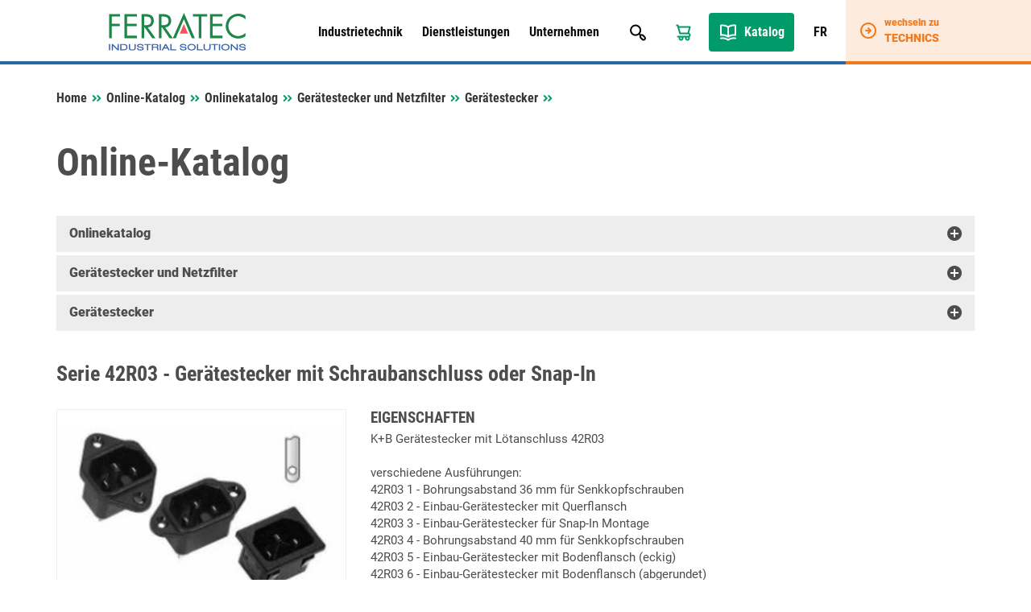

--- FILE ---
content_type: text/html; charset=UTF-8
request_url: https://www.ferratec-industrial-solutions.ch/de/online-katalog/geraetestecker-und-netzfilter/geraetestecker/web-va5320-serie-42r03-geraetestecker-mit-schraubanschluss-oder-snap-in/
body_size: 14257
content:

<!doctype html>
<html lang="de-DE">
<head>
    <meta charset="UTF-8">
    <meta name="viewport" content="width=device-width, initial-scale=1, maximum-scale=1, user-scalable=no">
    <meta name='robots' content='index, follow, max-image-preview:large, max-snippet:-1, max-video-preview:-1, notranslate' />
<link rel="alternate" href="https://www.ferratec-industrial-solutions.ch/de/online-katalog/geraetestecker-und-netzfilter/geraetestecker/web-va5320-serie-42r03-geraetestecker-mit-schraubanschluss-oder-snap-in/" hreflang="de" />
<link rel="alternate" href="https://www.ferratec-industrial-solutions.ch/fr/catalogue-en-ligne/fiche-de-lappareil-et-filtre-reseau/fiche-dappareil-selon-iec-60320/web-va5320-serie-42r03-fiche-dappareil-avec-raccordement-visse-ou-snap-in/" hreflang="fr" />

	
	<link media="all" href="https://www.ferratec-industrial-solutions.ch/wp-content/cache/autoptimize/4/css/autoptimize_76a514b231cc1081978deb4f053effc9.css" rel="stylesheet"><link media="print" href="https://www.ferratec-industrial-solutions.ch/wp-content/cache/autoptimize/4/css/autoptimize_ef7246c133e2f4ccc2f183d09e490241.css" rel="stylesheet"><title>Serie 42R03 - Gerätestecker mit Schraubanschluss oder Snap-In - Online-Katalog - Ferratec Industrial Solutions</title>
	<link rel="canonical" href="https://www.ferratec-industrial-solutions.ch/de/online-katalog/geraetestecker-und-netzfilter/geraetestecker/web-va5320-serie-42r03-geraetestecker-mit-schraubanschluss-oder-snap-in/" />
	<meta property="og:locale" content="de_DE" />
	<meta property="og:locale:alternate" content="fr_FR" />
	<meta property="og:type" content="article" />
	<meta property="og:title" content="Online-Katalog - Ferratec Industrial Solutions" />
	<meta property="og:url" content="https://www.ferratec-industrial-solutions.ch/de/online-katalog/" />
	<meta property="og:site_name" content="Ferratec Industrial Solutions" />
	<meta name="twitter:card" content="summary_large_image" />
	<script type="application/ld+json" class="yoast-schema-graph">{"@context":"https://schema.org","@graph":[{"@type":"WebPage","@id":"https://www.ferratec-industrial-solutions.ch/de/online-katalog/","url":"https://www.ferratec-industrial-solutions.ch/de/online-katalog/","name":"Online-Katalog - Ferratec Industrial Solutions","isPartOf":{"@id":"https://www.ferratec-industrial-solutions.ch/de/#website"},"datePublished":"2016-07-13T09:33:39+00:00","breadcrumb":{"@id":"https://www.ferratec-industrial-solutions.ch/de/online-katalog/#breadcrumb"},"inLanguage":"de","potentialAction":[{"@type":"ReadAction","target":["https://www.ferratec-industrial-solutions.ch/de/online-katalog/"]}]},{"@type":"BreadcrumbList","@id":"https://www.ferratec-industrial-solutions.ch/de/online-katalog/#breadcrumb","itemListElement":[{"@type":"ListItem","position":1,"name":"Startseite","item":"https://www.ferratec-industrial-solutions.ch/de/"},{"@type":"ListItem","position":2,"name":"Online-Katalog"}]},{"@type":"WebSite","@id":"https://www.ferratec-industrial-solutions.ch/de/#website","url":"https://www.ferratec-industrial-solutions.ch/de/","name":"Ferratec Industrial Solutions","description":"","publisher":{"@id":"https://www.ferratec-industrial-solutions.ch/de/#organization"},"potentialAction":[{"@type":"SearchAction","target":{"@type":"EntryPoint","urlTemplate":"https://www.ferratec-industrial-solutions.ch/de/?s={search_term_string}"},"query-input":{"@type":"PropertyValueSpecification","valueRequired":true,"valueName":"search_term_string"}}],"inLanguage":"de"},{"@type":"Organization","@id":"https://www.ferratec-industrial-solutions.ch/de/#organization","name":"Ferratec Industrial Solutions AG","url":"https://www.ferratec-industrial-solutions.ch/de/","logo":{"@type":"ImageObject","inLanguage":"de","@id":"https://www.ferratec-industrial-solutions.ch/de/#/schema/logo/image/","url":"https://ind.wordpress.ferratec.ch/wp-content/uploads/sites/4/2022/03/ferratec-industrial-solutions.jpg","contentUrl":"https://ind.wordpress.ferratec.ch/wp-content/uploads/sites/4/2022/03/ferratec-industrial-solutions.jpg","width":512,"height":512,"caption":"Ferratec Industrial Solutions AG"},"image":{"@id":"https://www.ferratec-industrial-solutions.ch/de/#/schema/logo/image/"}}]}</script>
	


<link rel="alternate" title="oEmbed (JSON)" type="application/json+oembed" href="https://www.ferratec-industrial-solutions.ch/wp-json/oembed/1.0/embed?url=https%3A%2F%2Fwww.ferratec-industrial-solutions.ch%2Fde%2Fonline-katalog%2F&#038;lang=de" />
<link rel="alternate" title="oEmbed (XML)" type="text/xml+oembed" href="https://www.ferratec-industrial-solutions.ch/wp-json/oembed/1.0/embed?url=https%3A%2F%2Fwww.ferratec-industrial-solutions.ch%2Fde%2Fonline-katalog%2F&#038;format=xml&#038;lang=de" />



















<script type="text/javascript" src="https://www.ferratec-industrial-solutions.ch/wp-includes/js/jquery/jquery.min.js?ver=1a7bdedf0beb1079189db56f1ef328a4" id="jquery-core-js"></script>




<script type="text/javascript" src="https://www.ferratec-industrial-solutions.ch/wp-content/cache/autoptimize/4/js/autoptimize_single_6bee1363f4777de1354fd1a27b9b3a7b.js?ver=6483dbfc0cb10ecf834a02e3a8c57c3d" id="ferratec-catalog-js-js"></script>


<script></script><link rel="https://api.w.org/" href="https://www.ferratec-industrial-solutions.ch/wp-json/" /><link rel="alternate" title="JSON" type="application/json" href="https://www.ferratec-industrial-solutions.ch/wp-json/wp/v2/pages/348" /><link rel="EditURI" type="application/rsd+xml" title="RSD" href="https://www.ferratec-industrial-solutions.ch/xmlrpc.php?rsd" />

<link rel='shortlink' href='https://www.ferratec-industrial-solutions.ch/?p=348' />
<link rel="icon" href="https://www.ferratec-industrial-solutions.ch/wp-content/uploads/sites/4/2021/12/cropped-cropped-faviconbase_512px-10-32x32.png" sizes="32x32" />
<link rel="icon" href="https://www.ferratec-industrial-solutions.ch/wp-content/uploads/sites/4/2021/12/cropped-cropped-faviconbase_512px-10-192x192.png" sizes="192x192" />
<link rel="apple-touch-icon" href="https://www.ferratec-industrial-solutions.ch/wp-content/uploads/sites/4/2021/12/cropped-cropped-faviconbase_512px-10-180x180.png" />
<meta name="msapplication-TileImage" content="https://www.ferratec-industrial-solutions.ch/wp-content/uploads/sites/4/2021/12/cropped-cropped-faviconbase_512px-10-270x270.png" />
<noscript><style> .wpb_animate_when_almost_visible { opacity: 1; }</style></noscript></head>
<body data-rsssl=1 class="wp-singular page-template page-template-page-online-catalog page-template-page-online-catalog-php page page-id-348 wp-theme-theme-base wp-child-theme-theme-industrial-solutions blue wpb-js-composer js-comp-ver-8.7.2 vc_responsive">
    <header>
        <div class="container">
            <div class="row">
                <div class="col-sm-12">
                    <div class="header-row">
                        <div class="logo-container">
                       	    <a href="/">
                                <img class="img-responsive logo" src="https://www.ferratec-industrial-solutions.ch/wp-content/themes/theme-industrial-solutions/resources/img/logo.svg" />
                            </a>
                        </div>
                        
                        <div class="navigation-container">
                            <div class="primary-navigation-container">
                                <ul id="menu-hauptnavigation-deutsch" class="primary-navigation"><li id="menu-item-25276" class="menu-item menu-item-type-post_type menu-item-object-page menu-item-has-children menu-item-25276"><a href="https://www.ferratec-industrial-solutions.ch/de/industrietechnik/">Industrietechnik</a>
<ul class="sub-menu">
	<li id="menu-item-25277" class="menu-item menu-item-type-post_type menu-item-object-page menu-item-25277"><a href="https://www.ferratec-industrial-solutions.ch/de/industrietechnik/aktuelles/">Aktuelles</a></li>
	<li id="menu-item-25465" class="menu-item menu-item-type-post_type menu-item-object-page menu-item-25465"><a href="https://www.ferratec-industrial-solutions.ch/de/industrietechnik/vertretungen/">Vertretungen</a></li>
	<li id="menu-item-25302" class="menu-item menu-item-type-post_type menu-item-object-page menu-item-25302"><a href="https://www.ferratec-industrial-solutions.ch/de/industrietechnik/produkte/">Produkte</a></li>
	<li id="menu-item-25303" class="menu-item menu-item-type-post_type menu-item-object-page menu-item-25303"><a href="https://www.ferratec-industrial-solutions.ch/de/industrietechnik/addedvalue/">Added Value</a></li>
	<li id="menu-item-25278" class="menu-item menu-item-type-post_type menu-item-object-page menu-item-25278"><a href="https://www.ferratec-industrial-solutions.ch/de/industrietechnik/branchen/">Branchen</a></li>
	<li id="menu-item-25279" class="menu-item menu-item-type-post_type menu-item-object-page menu-item-25279"><a href="https://www.ferratec-industrial-solutions.ch/de/industrietechnik/downloads/">Downloads</a></li>
</ul>
</li>
<li id="menu-item-25289" class="menu-item menu-item-type-post_type menu-item-object-page menu-item-has-children menu-item-25289"><a href="https://www.ferratec-industrial-solutions.ch/de/dienstleistungen/">Dienstleistungen</a>
<ul class="sub-menu">
	<li id="menu-item-25295" class="menu-item menu-item-type-post_type menu-item-object-page menu-item-25295"><a href="https://www.ferratec-industrial-solutions.ch/de/dienstleistungen/schrumpfschlauch-schneiden-beschriften/">Schrumpfschlauch schneiden / beschriften</a></li>
	<li id="menu-item-25291" class="menu-item menu-item-type-post_type menu-item-object-page menu-item-25291"><a href="https://www.ferratec-industrial-solutions.ch/de/dienstleistungen/design-in/">Design in</a></li>
	<li id="menu-item-25293" class="menu-item menu-item-type-post_type menu-item-object-page menu-item-25293"><a href="https://www.ferratec-industrial-solutions.ch/de/dienstleistungen/kabelkonfektion/">Kabelkonfektion</a></li>
	<li id="menu-item-25298" class="menu-item menu-item-type-post_type menu-item-object-page menu-item-25298"><a href="https://www.ferratec-industrial-solutions.ch/de/dienstleistungen/technische-beratung/">Technische Beratung</a></li>
	<li id="menu-item-25292" class="menu-item menu-item-type-post_type menu-item-object-page menu-item-25292"><a href="https://www.ferratec-industrial-solutions.ch/de/dienstleistungen/e-invoicing/">E-Invoicing</a></li>
	<li id="menu-item-26635" class="menu-item menu-item-type-custom menu-item-object-custom menu-item-26635"><a href="https://ferratec-digital-solutions.ch/">Industrie 4.0</a></li>
</ul>
</li>
<li id="menu-item-25280" class="menu-item menu-item-type-post_type menu-item-object-page menu-item-has-children menu-item-25280"><a href="https://www.ferratec-industrial-solutions.ch/de/unternehmen/">Unternehmen</a>
<ul class="sub-menu">
	<li id="menu-item-25284" class="menu-item menu-item-type-post_type menu-item-object-page menu-item-25284"><a href="https://www.ferratec-industrial-solutions.ch/de/unternehmen/ueber-ferratec-ag/">Über uns</a></li>
	<li id="menu-item-25285" class="menu-item menu-item-type-post_type menu-item-object-page menu-item-25285"><a href="https://www.ferratec-industrial-solutions.ch/de/unternehmen/zertifikate/">Zertifikate</a></li>
	<li id="menu-item-25281" class="menu-item menu-item-type-post_type menu-item-object-page menu-item-25281"><a href="https://www.ferratec-industrial-solutions.ch/de/unternehmen/management_verkauf/">Team</a></li>
	<li id="menu-item-25288" class="menu-item menu-item-type-post_type menu-item-object-page menu-item-25288"><a href="https://www.ferratec-industrial-solutions.ch/de/unternehmen/anfahrt/">Anfahrt</a></li>
	<li id="menu-item-25332" class="menu-item menu-item-type-post_type menu-item-object-page menu-item-25332"><a href="https://www.ferratec-industrial-solutions.ch/de/unternehmen/kontakt/">Kontakt</a></li>
	<li id="menu-item-25282" class="menu-item menu-item-type-post_type menu-item-object-page menu-item-25282"><a href="https://www.ferratec-industrial-solutions.ch/de/unternehmen/offene-stellen/">Offene Stellen</a></li>
	<li id="menu-item-25471" class="menu-item menu-item-type-post_type menu-item-object-page menu-item-25471"><a href="https://www.ferratec-industrial-solutions.ch/de/unternehmen/agb/">AGB</a></li>
	<li id="menu-item-25283" class="menu-item menu-item-type-post_type menu-item-object-page menu-item-25283"><a href="https://www.ferratec-industrial-solutions.ch/de/unternehmen/easttec/">Tochtergesellschaft EASTtec</a></li>
</ul>
</li>
</ul>                            
                                <div class="search-box-container">
                                    <div id="pmx_search_form_697112d083cb4" class="search-container">
        <form action="https://www.ferratec-industrial-solutions.ch/de/suchen/default/" method="get">
        <input type="text" name="q" value="" autocomplete="off" class="search-query-field" placeholder="Suchen nach ..." />
        <input type="submit" name="search" class="search-button" value="Suchen" />
    </form>
    <div class="search-autosuggest-container">
        <ul class="search-autosuggest-box">
        </ul>
    </div>
</div>

<script type="text/javascript">
    var pmx_search_form_697112d083cb4 = null;
    jQuery(document).ready(function () {
        pmx_search_form_697112d083cb4 = new PmxSearch(
            jQuery('#pmx_search_form_697112d083cb4 form'), 
            jQuery('#pmx_search_form_697112d083cb4 .search-query-field'), 
            jQuery('#pmx_search_form_697112d083cb4 .search-autosuggest-box'),
			2        );
        pmx_search_form_697112d083cb4.initialize();
    });
</script>                                </div>
                            </div>
                            
                            <ul class="meta-navigation">
                                <li class="search-button">
                                    <a href="javascript:void(0);"></a>
                                </li>
                                                                    <li class="cart-button">
                                        <a href="https://www.ferratec-industrial-solutions.ch/de/anfragekorb/"></a>
                                    </li>
                                                                <li class="catalog-button">
                                    <a href="/de/online-katalog/">
                                        Katalog                                    </a>
                                </li>
                                                                                                        <li class="language-switcher-button">
                                        <a href="https://www.ferratec-industrial-solutions.ch/fr/catalogue-en-ligne/fiche-de-lappareil-et-filtre-reseau/fiche-dappareil-selon-iec-60320/web-va5320-serie-42r03-fiche-dappareil-avec-raccordement-visse-ou-snap-in/">
                                            FR                                        </a>
                                    </li>
                                                            </ul>
                            
                            <ul class="responsive-navigation">
                                <li class="responsive-navigation-button">
                                    <a href="javascript:void(0);"></a>
                                </li>
                            </ul>
                        </div>
                    </div>
                </div>
            </div>
        </div>
        <div class="desktop-company-switcher">
            <a href="https://www.ferratec-technics.ch/de/">
                <div class="dcs-container">
                    <div class="dcs-icon"></div>
                    <div class="dcs-text">
                        <div class="dcs-switch-to">wechseln zu</div>
                        <div class="dcs-title">Technics</div>
                    </div>
                </div>
            </a>
        </div>
    </header><article>
    <div class="container">   
        <div class="row">
            <div class="col-sm-12">
                <div class="breadcrumbs" xmlns:v="http://rdf.data-vocabulary.org/#">
                    <span class="breadcrumbs-title">Sie befinden sich hier:</span>
                    <nav class="pmx-breadcrumb"><ol><li class="pmx-breadcrumb-page "><a href="https://www.ferratec-industrial-solutions.ch/de/">Home</a></li><li class="pmx-breadcrumb-delimiter"></li><li class="pmx-breadcrumb-page "><a href="https://www.ferratec-industrial-solutions.ch/de/online-katalog/">Online-Katalog</a></li><li class="pmx-breadcrumb-delimiter"></li><li class="pmx-breadcrumb-page "><a href="https://www.ferratec-industrial-solutions.ch/de/online-katalog//">Onlinekatalog</a></li><li class="pmx-breadcrumb-delimiter"></li><li class="pmx-breadcrumb-page "><a href="https://www.ferratec-industrial-solutions.ch/de/online-katalog/geraetestecker-und-netzfilter/">Gerätestecker und Netzfilter</a></li><li class="pmx-breadcrumb-delimiter"></li><li class="pmx-breadcrumb-page "><a href="https://www.ferratec-industrial-solutions.ch/de/online-katalog/geraetestecker-und-netzfilter/geraetestecker/">Gerätestecker</a></li><li class="pmx-breadcrumb-delimiter"></li><li class="pmx-breadcrumb-page pmx-breadcrumb-page-active"><span>Serie 42R03 - Gerätestecker mit Schraubanschluss oder Snap-In</span></li></ol></nav>                </div>
            </div>
        </div>     
        <div class="row">
            <div class="article-container">
                <div class="col-xs-12 col-sm-12 content-container">
                    <div class="content">
                        <h1>Online-Katalog</h1>
                        <div class="content-catalog">
                                <article>
        <div class="row">
            <div class="col-sm-12">
                <div class="panel-group" id="product-tree" role="tablist" aria-multiselectable="true">
                                                                                            <div class="panel panel-default selected">
                            <div class="panel-heading" role="tab" id="node-ROOT-header">
                                <h4 class="panel-title">
                                    <a role="button" class="collapse-arrow collapsed" data-toggle="collapse" data-parent="#accordion" href="https://www.ferratec-industrial-solutions.ch/de/online-katalog//" data-href="#node-ROOT" aria-expanded="true" aria-controls="collapseOne">
                                        Onlinekatalog                                    </a>
                                </h4>
                            </div>
                            <div id="node-ROOT" class="panel-collapse collapse " role="tabpanel" aria-labelledby="headingOne">
                                <div class="panel-body catalog-node">
                                                                                                                    <div class="product-overview">
                                            <a href="https://www.ferratec-industrial-solutions.ch/de/online-katalog/litzen-kabel/" class="catalog-node-link">
                                                <div class="product-image">
                                                                                                            <img src="https://www.ferratec-industrial-solutions.ch/wp-content/ferratec/cache/images/4/img-1655429404-a859791cb9ea9c9707d2806a7dcf3807.jpg" class="img-responsive" />
                                                                                                    </div>
                                                <span>Litzen & Kabel</span>
                                            </a>
                                        </div>
                                                                                                                    <div class="product-overview">
                                            <a href="https://www.ferratec-industrial-solutions.ch/de/online-katalog/kabelzubehoer-befestigungsteile/" class="catalog-node-link">
                                                <div class="product-image">
                                                                                                            <img src="https://www.ferratec-industrial-solutions.ch/wp-content/ferratec/cache/images/4/img-1643366853-29d6bbcf75b785e3014d3874e64587a8.jpg" class="img-responsive" />
                                                                                                    </div>
                                                <span>Kabelzubehör & Befestigungsteile</span>
                                            </a>
                                        </div>
                                                                                                                    <div class="product-overview">
                                            <a href="https://www.ferratec-industrial-solutions.ch/de/online-katalog/industrie-werkzeuge/" class="catalog-node-link">
                                                <div class="product-image">
                                                                                                            <img src="https://www.ferratec-industrial-solutions.ch/wp-content/ferratec/cache/images/4/img-1643366857-e6b652c184e8a048ce9b88a0f2e5c05c.jpg" class="img-responsive" />
                                                                                                    </div>
                                                <span>Industrie Werkzeuge</span>
                                            </a>
                                        </div>
                                                                                                                    <div class="product-overview">
                                            <a href="https://www.ferratec-industrial-solutions.ch/de/online-katalog/magnettechnik/" class="catalog-node-link">
                                                <div class="product-image">
                                                                                                            <img src="https://www.ferratec-industrial-solutions.ch/wp-content/ferratec/cache/images/4/img-1643366891-12c267ba96e3c46c7af0f0bdae7c4d70.jpg" class="img-responsive" />
                                                                                                    </div>
                                                <span>Magnettechnik</span>
                                            </a>
                                        </div>
                                                                                                                    <div class="product-overview">
                                            <a href="https://www.ferratec-industrial-solutions.ch/de/online-katalog/fluidtechnik-pneumatik/" class="catalog-node-link">
                                                <div class="product-image">
                                                                                                            <img src="https://www.ferratec-industrial-solutions.ch/wp-content/ferratec/cache/images/4/img-1643366885-f68c7d2eafb1917c3f62b7a3a541afb0.jpg" class="img-responsive" />
                                                                                                    </div>
                                                <span>Fluidtechnik - Pneumatik</span>
                                            </a>
                                        </div>
                                                                                                                    <div class="product-overview">
                                            <a href="https://www.ferratec-industrial-solutions.ch/de/online-katalog/industriebremsen/" class="catalog-node-link">
                                                <div class="product-image">
                                                                                                            <img src="https://www.ferratec-industrial-solutions.ch/wp-content/ferratec/cache/images/4/img-1643366902-21d0275ff7f051bc60f27b00b3f555b5.jpg" class="img-responsive" />
                                                                                                    </div>
                                                <span>Industriebremsen</span>
                                            </a>
                                        </div>
                                                                                                                                                            <div class="product-overview">
                                            <a href="https://www.ferratec-industrial-solutions.ch/de/online-katalog/verbindungstechnik/" class="catalog-node-link">
                                                <div class="product-image">
                                                                                                            <img src="https://www.ferratec-industrial-solutions.ch/wp-content/ferratec/cache/images/4/img-1643366862-6ebc7f4b08ceb11ca49757d96ac21265.jpg" class="img-responsive" />
                                                                                                    </div>
                                                <span>Verbindungstechnik</span>
                                            </a>
                                        </div>
                                                                                                                    <div class="product-overview">
                                            <a href="https://www.ferratec-industrial-solutions.ch/de/online-katalog/print-steckverbinder/" class="catalog-node-link">
                                                <div class="product-image">
                                                                                                            <img src="https://www.ferratec-industrial-solutions.ch/wp-content/ferratec/cache/images/4/img-1643366881-a5b176101019b483663ec54989b97396.jpg" class="img-responsive" />
                                                                                                    </div>
                                                <span>Print-Steckverbinder</span>
                                            </a>
                                        </div>
                                                                                                                    <div class="product-overview">
                                            <a href="https://www.ferratec-industrial-solutions.ch/de/online-katalog/printtransformatoren/" class="catalog-node-link">
                                                <div class="product-image">
                                                                                                            <img src="https://www.ferratec-industrial-solutions.ch/wp-content/ferratec/cache/images/4/img-1643366882-09d000290247ca93d52958f17cdd803c.jpg" class="img-responsive" />
                                                                                                    </div>
                                                <span>Printtransformatoren</span>
                                            </a>
                                        </div>
                                                                                                                    <div class="product-overview">
                                            <a href="https://www.ferratec-industrial-solutions.ch/de/online-katalog/geraetestecker-und-netzfilter/" class="catalog-node-link">
                                                <div class="product-image">
                                                                                                            <img src="https://www.ferratec-industrial-solutions.ch/wp-content/ferratec/cache/images/4/img-1643366869-c6b94a26286ccac0e0e563719bb3636b.jpg" class="img-responsive" />
                                                                                                    </div>
                                                <span>Gerätestecker und Netzfilter</span>
                                            </a>
                                        </div>
                                                                                                                                                            <div class="product-overview">
                                            <a href="https://www.ferratec-industrial-solutions.ch/de/online-katalog/tellerfedern-und-spannscheiben/" class="catalog-node-link">
                                                <div class="product-image">
                                                                                                            <img src="https://www.ferratec-industrial-solutions.ch/wp-content/ferratec/cache/images/4/img-1663983008-b3d438e0d481cd4b8441059772c97581.jpg" class="img-responsive" />
                                                                                                    </div>
                                                <span>Tellerfedern und Spannscheiben</span>
                                            </a>
                                        </div>
                                                                                                                    <div class="product-overview">
                                            <a href="https://www.ferratec-industrial-solutions.ch/de/online-katalog/lead-frames/" class="catalog-node-link">
                                                <div class="product-image">
                                                                                                            <img src="https://www.ferratec-industrial-solutions.ch/wp-content/ferratec/cache/images/4/img-1723685405-0ba52f663e53af97e5511cfe45bf1984.jpg" class="img-responsive" />
                                                                                                    </div>
                                                <span>Lead Frames</span>
                                            </a>
                                        </div>
                                                                                                                    <div class="product-overview">
                                            <a href="https://www.ferratec-industrial-solutions.ch/de/online-katalog/web-va5281-sale/" class="catalog-node-link">
                                                <div class="product-image">
                                                                                                            <img src="https://www.ferratec-industrial-solutions.ch/wp-content/ferratec/cache/images/4/img-1643366887-9d457e422cbd400ce0d8db8d77d8d371.jpg" class="img-responsive" />
                                                                                                    </div>
                                                <span>% SALE %</span>
                                            </a>
                                        </div>
                                                                                                                
                                                                        
                                                                    </div>
                            </div>
                        </div>
                                                                                            <div class="panel panel-default selected">
                            <div class="panel-heading" role="tab" id="node-aa09d7a2-f10e-11eb-4794-f4a9d0681120-header">
                                <h4 class="panel-title">
                                    <a role="button" class="collapse-arrow collapsed" data-toggle="collapse" data-parent="#accordion" href="https://www.ferratec-industrial-solutions.ch/de/online-katalog/geraetestecker-und-netzfilter/" data-href="#node-aa09d7a2-f10e-11eb-4794-f4a9d0681120" aria-expanded="true" aria-controls="collapseOne">
                                        Gerätestecker und Netzfilter                                    </a>
                                </h4>
                            </div>
                            <div id="node-aa09d7a2-f10e-11eb-4794-f4a9d0681120" class="panel-collapse collapse " role="tabpanel" aria-labelledby="headingOne">
                                <div class="panel-body catalog-node">
                                                                                                                    <div class="product-overview">
                                            <a href="https://www.ferratec-industrial-solutions.ch/de/online-katalog/geraetestecker-und-netzfilter/geraetestecker/" class="catalog-node-link">
                                                <div class="product-image">
                                                                                                            <img src="https://www.ferratec-industrial-solutions.ch/wp-content/ferratec/cache/images/4/img-1643366890-c357fa3b74bd3b812aa80ccb7fa04543.jpg" class="img-responsive" />
                                                                                                    </div>
                                                <span>Gerätestecker</span>
                                            </a>
                                        </div>
                                                                                                                    <div class="product-overview">
                                            <a href="https://www.ferratec-industrial-solutions.ch/de/online-katalog/geraetestecker-und-netzfilter/netzfilter/" class="catalog-node-link">
                                                <div class="product-image">
                                                                                                            <img src="https://www.ferratec-industrial-solutions.ch/wp-content/ferratec/cache/images/4/img-1643366887-100f409c86550484caaef11178642545.jpg" class="img-responsive" />
                                                                                                    </div>
                                                <span>Netzfilter</span>
                                            </a>
                                        </div>
                                                                        
                                                                        
                                                                    </div>
                            </div>
                        </div>
                                                                                            <div class="panel panel-default selected">
                            <div class="panel-heading" role="tab" id="node-453a3502-f112-11eb-4794-f4a9d0681120-header">
                                <h4 class="panel-title">
                                    <a role="button" class="collapse-arrow collapsed" data-toggle="collapse" data-parent="#accordion" href="https://www.ferratec-industrial-solutions.ch/de/online-katalog/geraetestecker-und-netzfilter/geraetestecker/" data-href="#node-453a3502-f112-11eb-4794-f4a9d0681120" aria-expanded="true" aria-controls="collapseOne">
                                        Gerätestecker                                    </a>
                                </h4>
                            </div>
                            <div id="node-453a3502-f112-11eb-4794-f4a9d0681120" class="panel-collapse collapse " role="tabpanel" aria-labelledby="headingOne">
                                <div class="panel-body catalog-node">
                                                                                                                    <div class="product-overview">
                                            <a href="https://www.ferratec-industrial-solutions.ch/de/online-katalog/geraetestecker-und-netzfilter/geraetestecker/web-va5326-serie-42r31-geraetestecker-mit-sicherung-mit-schraubanschluss-oder-snap-in/" class="catalog-node-link">
                                                <div class="product-image">
                                                                                                            <img src="https://www.ferratec-industrial-solutions.ch/wp-content/ferratec/cache/images/4/img-1664587804-36a3ff350cdf5694d4259734fdc9092c.jpg" class="img-responsive" />
                                                                                                    </div>
                                                <span>Serie 42R31 - Gerätestecker mit Sicherung mit Schraubanschluss oder Snap-In</span>
                                            </a>
                                        </div>
                                                                                                                    <div class="product-overview">
                                            <a href="https://www.ferratec-industrial-solutions.ch/de/online-katalog/geraetestecker-und-netzfilter/geraetestecker/web-va5327-serie-42r32-geraetestecker-mit-sicherung-mit-schraubanschluss-oder-snap-in/" class="catalog-node-link">
                                                <div class="product-image">
                                                                                                            <img src="https://www.ferratec-industrial-solutions.ch/wp-content/ferratec/cache/images/4/img-1665106204-0543c51c37daa7ba9b58f13a091dc4f3.jpg" class="img-responsive" />
                                                                                                    </div>
                                                <span>Serie 42R32 - Gerätestecker mit Sicherung mit Schraubanschluss oder Snap-In</span>
                                            </a>
                                        </div>
                                                                                                                    <div class="product-overview">
                                            <a href="https://www.ferratec-industrial-solutions.ch/de/online-katalog/geraetestecker-und-netzfilter/geraetestecker/web-va5328-serie-42r33-geraetestecker-mit-sicherung-mit-schraubanschluss-oder-snap-in/" class="catalog-node-link">
                                                <div class="product-image">
                                                                                                            <img src="https://www.ferratec-industrial-solutions.ch/wp-content/ferratec/cache/images/4/img-1665106203-f938dca20a910137282c8b1d7d43446f.jpg" class="img-responsive" />
                                                                                                    </div>
                                                <span>Serie 42R33 - Gerätestecker mit Sicherung mit Schraubanschluss oder Snap-In</span>
                                            </a>
                                        </div>
                                                                                                                    <div class="product-overview">
                                            <a href="https://www.ferratec-industrial-solutions.ch/de/online-katalog/geraetestecker-und-netzfilter/geraetestecker/web-va5321-serie-42r04-geraetestecker-kabelanschluss/" class="catalog-node-link">
                                                <div class="product-image">
                                                                                                            <img src="https://www.ferratec-industrial-solutions.ch/wp-content/ferratec/cache/images/4/img-1664587804-b83ce9fefb1ffa3ce99a439de1a6760e.jpg" class="img-responsive" />
                                                                                                    </div>
                                                <span>Serie 42R04 - Gerätestecker Kabelanschluss</span>
                                            </a>
                                        </div>
                                                                                                                    <div class="product-overview">
                                            <a href="https://www.ferratec-industrial-solutions.ch/de/online-katalog/geraetestecker-und-netzfilter/geraetestecker/web-va5323-serie-42r36-geraetestecker-mit-schalter-mit-snap-in-anschluss/" class="catalog-node-link">
                                                <div class="product-image">
                                                                                                            <img src="https://www.ferratec-industrial-solutions.ch/wp-content/ferratec/cache/images/4/img-1665192604-41ca9c5a15453fdfcf5d4d1df884f97c.jpg" class="img-responsive" />
                                                                                                    </div>
                                                <span>Serie 42R36 - Gerätestecker mit Schalter mit Snap-In-Anschluss</span>
                                            </a>
                                        </div>
                                                                                                                    <div class="product-overview">
                                            <a href="https://www.ferratec-industrial-solutions.ch/de/online-katalog/geraetestecker-und-netzfilter/geraetestecker/web-va5324-serie-42r44-geraetestecker-mit-sicherung-mit-schraubanschluss-oder-snap-in/" class="catalog-node-link">
                                                <div class="product-image">
                                                                                                            <img src="https://www.ferratec-industrial-solutions.ch/wp-content/ferratec/cache/images/4/img-1665106204-fcc7337a096a4c6c0e7b6d12c81373d6.jpg" class="img-responsive" />
                                                                                                    </div>
                                                <span>Serie 42R44 - Gerätestecker mit Sicherung mit Schraubanschluss oder Snap-In</span>
                                            </a>
                                        </div>
                                                                                                                    <div class="product-overview">
                                            <a href="https://www.ferratec-industrial-solutions.ch/de/online-katalog/geraetestecker-und-netzfilter/geraetestecker/web-va5325-serie-42r65-geraetestecker-mit-platinenanschluss/" class="catalog-node-link">
                                                <div class="product-image">
                                                                                                            <img src="https://www.ferratec-industrial-solutions.ch/wp-content/ferratec/cache/images/4/img-1664587804-f614e965c224c37e10ee7af79fee5160.jpg" class="img-responsive" />
                                                                                                    </div>
                                                <span>Serie 42R65 - Gerätestecker mit Platinenanschluss</span>
                                            </a>
                                        </div>
                                                                                                                    <div class="product-overview">
                                            <a href="https://www.ferratec-industrial-solutions.ch/de/online-katalog/geraetestecker-und-netzfilter/geraetestecker/web-va5315-serie-43r01-geraetedose-kabelanschluss/" class="catalog-node-link">
                                                <div class="product-image">
                                                                                                            <img src="https://www.ferratec-industrial-solutions.ch/wp-content/ferratec/cache/images/4/img-1664242203-22e0bf048dfc89ff85708a34357a1b06.jpg" class="img-responsive" />
                                                                                                    </div>
                                                <span>Serie 43R01 - Gerätedose Kabelanschluss</span>
                                            </a>
                                        </div>
                                                                                                                    <div class="product-overview">
                                            <a href="https://www.ferratec-industrial-solutions.ch/de/online-katalog/geraetestecker-und-netzfilter/geraetestecker/web-va5310-serie-43r03-geraetedose-mit-schraubanschluss-oder-snap-in/" class="catalog-node-link">
                                                <div class="product-image">
                                                                                                            <img src="https://www.ferratec-industrial-solutions.ch/wp-content/ferratec/cache/images/4/img-1662082204-926a0f4bac1eaaa7e12b3fcfd3641fef.jpg" class="img-responsive" />
                                                                                                    </div>
                                                <span>Serie 43R03 - Gerätedose mit Schraubanschluss oder Snap-In</span>
                                            </a>
                                        </div>
                                                                                                                    <div class="product-overview">
                                            <a href="https://www.ferratec-industrial-solutions.ch/de/online-katalog/geraetestecker-und-netzfilter/geraetestecker/web-va5316-serie-43r05-geraetedose-mit-schraubanschluss/" class="catalog-node-link">
                                                <div class="product-image">
                                                                                                            <img src="https://www.ferratec-industrial-solutions.ch/wp-content/ferratec/cache/images/4/img-1664242204-57bf1e4cc0bc703d02b4a50a11e78ae4.jpg" class="img-responsive" />
                                                                                                    </div>
                                                <span>Serie 43R05 - Gerätedose mit Schraubanschluss</span>
                                            </a>
                                        </div>
                                                                                                                    <div class="product-overview">
                                            <a href="https://www.ferratec-industrial-solutions.ch/de/online-katalog/geraetestecker-und-netzfilter/geraetestecker/web-va5309-serie-59jr-geraetestecker-mit-schraubanschluss-oder-snap-in/" class="catalog-node-link">
                                                <div class="product-image">
                                                                                                            <img src="https://www.ferratec-industrial-solutions.ch/wp-content/ferratec/cache/images/4/img-1662082203-07a769b1533ab3baf7b9cd25834f388c.jpg" class="img-responsive" />
                                                                                                    </div>
                                                <span>Serie 59JR - Gerätestecker mit Schraubanschluss oder Snap-In</span>
                                            </a>
                                        </div>
                                                                                                                    <div class="product-overview">
                                            <a href="https://www.ferratec-industrial-solutions.ch/de/online-katalog/geraetestecker-und-netzfilter/geraetestecker/web-va5317-serie-44r01-geraetekombistecker-mit-snap-in-anschluss/" class="catalog-node-link">
                                                <div class="product-image">
                                                                                                            <img src="https://www.ferratec-industrial-solutions.ch/wp-content/ferratec/cache/images/4/img-1664587805-a8253c9c5db0315f1655588dc4cd5feb.jpg" class="img-responsive" />
                                                                                                    </div>
                                                <span>Serie 44R01 - Gerätekombistecker mit Snap-In - Anschluss</span>
                                            </a>
                                        </div>
                                                                                                                    <div class="product-overview">
                                            <a href="https://www.ferratec-industrial-solutions.ch/de/online-katalog/geraetestecker-und-netzfilter/geraetestecker/web-va5318-serie-42r01-geraetestecker-mit-schraubanschluss-oder-snap-in/" class="catalog-node-link">
                                                <div class="product-image">
                                                                                                            <img src="https://www.ferratec-industrial-solutions.ch/wp-content/ferratec/cache/images/4/img-1664587803-35ef5ff42f38cb915830cef3e6351618.jpg" class="img-responsive" />
                                                                                                    </div>
                                                <span>Serie 42R01 - Gerätestecker mit Schraubanschluss oder Snap-In</span>
                                            </a>
                                        </div>
                                                                                                                    <div class="product-overview">
                                            <a href="https://www.ferratec-industrial-solutions.ch/de/online-katalog/geraetestecker-und-netzfilter/geraetestecker/web-va5319-serie-42r02-geraetestecker-mit-schraubanschluss-oder-snap-in/" class="catalog-node-link">
                                                <div class="product-image">
                                                                                                            <img src="https://www.ferratec-industrial-solutions.ch/wp-content/ferratec/cache/images/4/img-1664587805-33766c31d44ece3e6deae8fef7ffc6d6.jpg" class="img-responsive" />
                                                                                                    </div>
                                                <span>Serie 42R02 - Gerätestecker mit Schraubanschluss oder Snap-In</span>
                                            </a>
                                        </div>
                                                                                                                    <div class="product-overview">
                                            <a href="https://www.ferratec-industrial-solutions.ch/de/online-katalog/geraetestecker-und-netzfilter/geraetestecker/web-va5320-serie-42r03-geraetestecker-mit-schraubanschluss-oder-snap-in/" class="catalog-node-link">
                                                <div class="product-image">
                                                                                                            <img src="https://www.ferratec-industrial-solutions.ch/wp-content/ferratec/cache/images/4/img-1664587804-87144e9dbba01205feb5f8e4db50caa9.jpg" class="img-responsive" />
                                                                                                    </div>
                                                <span>Serie 42R03 - Gerätestecker mit Schraubanschluss oder Snap-In</span>
                                            </a>
                                        </div>
                                                                                                                    <div class="product-overview">
                                            <a href="https://www.ferratec-industrial-solutions.ch/de/online-katalog/geraetestecker-und-netzfilter/geraetestecker/web-va5322-serie-42r06-geraetestecker-mit-schraubanschluss-oder-snap-in/" class="catalog-node-link">
                                                <div class="product-image">
                                                                                                            <img src="https://www.ferratec-industrial-solutions.ch/wp-content/ferratec/cache/images/4/img-1664587804-e10ac65b1515068d0ac10f59d6562950.jpg" class="img-responsive" />
                                                                                                    </div>
                                                <span>Serie 42R06 - Gerätestecker mit Schraubanschluss oder Snap-In</span>
                                            </a>
                                        </div>
                                                                        
                                                                        
                                                                    </div>
                            </div>
                        </div>
                                                            </div>
            </div>
        </div>
    </article>

<div class="product-detail">
    <div class="row">
        <div class="col-sm-12">
            <h2>
                Serie 42R03 - Gerätestecker mit Schraubanschluss oder Snap-In            </h2>
        </div>
    </div>
    <div class="row">
        <div class="col-sm-4">
            <div class="row product-images-container">
                                                        <div class="col-sm-12">
                        <div class="product-image-big">
                            <img src="https://www.ferratec-industrial-solutions.ch/wp-content/ferratec/cache/images/4/img-1664587804-87144e9dbba01205feb5f8e4db50caa9.jpg" />
                            <div class="product-image-360-turn-icon"></div>
                            <div class="zoom-button"></div>
                        </div>
                    </div>
                    <div class="product-images">
                                                                                <div class="col-xs-4">
                                                                    <img class="product-image active" src="https://www.ferratec-industrial-solutions.ch/wp-content/ferratec/cache/images/4/img-1664587804-87144e9dbba01205feb5f8e4db50caa9.jpg" data-large-src="https://www.ferratec-industrial-solutions.ch/wp-content/ferratec/cache/images/4/img-1664587804-87144e9dbba01205feb5f8e4db50caa9-large.jpg" />
                                                            </div>
                                            </div>
                            </div>
            <div class="row product-links-container">
                            </div>
        </div>
        <div class="col-sm-8">
            <h3>Eigenschaften</h3>
            <p>
                K+B Gerätestecker mit Lötanschluss 42R03<br />
<br />
verschiedene Ausführungen:<br />
42R03 1  - Bohrungsabstand 36 mm für Senkkopfschrauben<br />
42R03 2  - Einbau-Gerätestecker mit Querflansch<br />
42R03 3  - Einbau-Gerätestecker für Snap-In Montage<br />
42R03 4  - Bohrungsabstand 40 mm für Senkkopfschrauben<br />
42R03 5  - Einbau-Gerätestecker mit Bodenflansch (eckig)<br />
42R03 6  - Einbau-Gerätestecker mit Bodenflansch (abgerundet)<br />
42R03 7  - Bohrungsabstand 36 mm für Senkkopfschrauben<br />
42R03 8  - Bohrungsabstand 40 mm für Zylinderschrauben oder Nieten            </p>
            
                            <h3>Technische Daten</h3>
                                    <div class="technical-data-product-name">Gerätestecker nach IEC 60320</div>
                                <dl class="dl-horizontal">
                                            <dt>Bemessungsstrom IEC</dt>
                        <dd>
                                                            10.0 A                                                     </dd>
                                            <dt>Steckertyp</dt>
                        <dd>
                                                            Gerätestecker                                                     </dd>
                                            <dt>Kabelanschlussart</dt>
                        <dd>
                                                            Lötanschluss                                                     </dd>
                                            <dt>Anzahl Sicherungen</dt>
                        <dd>
                                                            keine Sicherungen                                                     </dd>
                                            <dt>Schalter</dt>
                        <dd>
                                                            ohne                                                     </dd>
                                            <dt>Spannungswähler</dt>
                        <dd>
                                                            ohne                                                     </dd>
                                            <dt>Steckerfarbe</dt>
                        <dd>
                                                            schwarz                                                     </dd>
                                            <dt>Polbild</dt>
                        <dd>
                                                            C14                                                     </dd>
                                            <dt>Marke</dt>
                        <dd>
                                                            K+B by MPE-Garry                                                     </dd>
                                    </dl>
                    </div>
    </div>
            <div class="row">
            <div class="col-sm-12">
                <ul class="nav nav-tabs" role="tablist">
                                            <li role="presentation" class="active">
                            <a href="#articleTab" aria-controls="articleTab" role="tab" data-toggle="tab">Artikel</a>
                        </li>
                                                                            </ul>
                <div class="tab-content">
                                            <div role="tabpanel" class="tab-pane active" id="articleTab">
                            <form method="POST" class="product-request-form" data-catalog-uuid="453a3502-f112-11eb-4794-f4a9d0681120">
                                <div class="table-responsive">
    <table class="table table-striped table-hover" width="100%">
        <thead>
            <tr>
                                    <th class="product-info-amount">Menge</th>
                                <th width="1%">Art.Nr.</th>
                                                <th class="text-center" width="1%">Lager</th>
                                                    <th>Bemessungsstrom UL</th>
                                    <th>Montageart / Snap-In Dicke</th>
                                <th width="1%">VE</th>
                <th>Einheit</th>
            </tr>
                            <tr class="sortable-row">
                                            <td></td>
                                        <td></td>
                                                            <td></td>
                                                                <td class="column-0 sortable-column" data-sortable-column-key="0">
                            <div class="sortable-direction sortable-direction-asc" data-direction="ASC"></div>
                            <div class="sortable-direction sortable-direction-desc" data-direction="DESC"></div>
                        </td>
                                            <td class="column-1 sortable-column" data-sortable-column-key="1">
                            <div class="sortable-direction sortable-direction-asc" data-direction="ASC"></div>
                            <div class="sortable-direction sortable-direction-desc" data-direction="DESC"></div>
                        </td>
                                        <td></td>
                    <td></td>
                </tr>
                    </thead>
        <tbody>
                                                                                                                                            <tr>
                                                            <td width="1%" class="product-amount product-info-amount"><input type="number" min="0" name="amount_d41d8cd98f00b204e9800998ecf8427e%2F42R033122100" data-supplier-pid="d41d8cd98f00b204e9800998ecf8427e/42R033122100" /></td>
                                                        <td>42R033122100</td>
                                                                                    <td class="product-stock text-center">
                                                                    <span class="glyphicon glyphicon-remove" alt="Nicht an Lager"></span>
                                                            </td>
                                                                                                                                                                <td class="column-0 sortable-column" data-sortable-column-key="0" data-sortable-value="10.0 A">
                                                                                    10.0 A                                                                             </td>
                                                                                                                                                                    <td class="column-1 sortable-column" data-sortable-column-key="1" data-sortable-value="Snap-In 1.0 mm">
                                                                                    Snap-In 1.0 mm                                                                             </td>
                                                                                        <td>
                                                                    1                                                            </td>
                            <td>
                                                                    Stk                                                            </td>
                        </tr>
                                                                                                                            <tr>
                                                            <td width="1%" class="product-amount product-info-amount"><input type="number" min="0" name="amount_d41d8cd98f00b204e9800998ecf8427e%2F42R033122150" data-supplier-pid="d41d8cd98f00b204e9800998ecf8427e/42R033122150" /></td>
                                                        <td>42R033122150</td>
                                                                                    <td class="product-stock text-center">
                                                                    <span class="glyphicon glyphicon-remove" alt="Nicht an Lager"></span>
                                                            </td>
                                                                                                                                                                <td class="column-0 sortable-column" data-sortable-column-key="0" data-sortable-value="10.0 A">
                                                                                    10.0 A                                                                             </td>
                                                                                                                                                                    <td class="column-1 sortable-column" data-sortable-column-key="1" data-sortable-value="Snap-In 1.5 mm">
                                                                                    Snap-In 1.5 mm                                                                             </td>
                                                                                        <td>
                                                                    1                                                            </td>
                            <td>
                                                                    Stk                                                            </td>
                        </tr>
                                                                                                                            <tr>
                                                            <td width="1%" class="product-amount product-info-amount"><input type="number" min="0" name="amount_d41d8cd98f00b204e9800998ecf8427e%2F42R033122200" data-supplier-pid="d41d8cd98f00b204e9800998ecf8427e/42R033122200" /></td>
                                                        <td>42R033122200</td>
                                                                                    <td class="product-stock text-center">
                                                                    <span class="glyphicon glyphicon-remove" alt="Nicht an Lager"></span>
                                                            </td>
                                                                                                                                                                <td class="column-0 sortable-column" data-sortable-column-key="0" data-sortable-value="10.0 A">
                                                                                    10.0 A                                                                             </td>
                                                                                                                                                                    <td class="column-1 sortable-column" data-sortable-column-key="1" data-sortable-value="Snap-In 2.00 mm">
                                                                                    Snap-In 2.00 mm                                                                             </td>
                                                                                        <td>
                                                                    1                                                            </td>
                            <td>
                                                                    Stk                                                            </td>
                        </tr>
                                                                                                                            <tr>
                                                            <td width="1%" class="product-amount product-info-amount"><input type="number" min="0" name="amount_d41d8cd98f00b204e9800998ecf8427e%2F42R033122250" data-supplier-pid="d41d8cd98f00b204e9800998ecf8427e/42R033122250" /></td>
                                                        <td>42R033122250</td>
                                                                                    <td class="product-stock text-center">
                                                                    <span class="glyphicon glyphicon-remove" alt="Nicht an Lager"></span>
                                                            </td>
                                                                                                                                                                <td class="column-0 sortable-column" data-sortable-column-key="0" data-sortable-value="10.0 A">
                                                                                    10.0 A                                                                             </td>
                                                                                                                                                                    <td class="column-1 sortable-column" data-sortable-column-key="1" data-sortable-value="Snap-In 2.50 mm">
                                                                                    Snap-In 2.50 mm                                                                             </td>
                                                                                        <td>
                                                                    1                                                            </td>
                            <td>
                                                                    Stk                                                            </td>
                        </tr>
                                                                                                                            <tr>
                                                            <td width="1%" class="product-amount product-info-amount"><input type="number" min="0" name="amount_d41d8cd98f00b204e9800998ecf8427e%2F42R033122300" data-supplier-pid="d41d8cd98f00b204e9800998ecf8427e/42R033122300" /></td>
                                                        <td>42R033122300</td>
                                                                                    <td class="product-stock text-center">
                                                                    <span class="glyphicon glyphicon-remove" alt="Nicht an Lager"></span>
                                                            </td>
                                                                                                                                                                <td class="column-0 sortable-column" data-sortable-column-key="0" data-sortable-value="10.0 A">
                                                                                    10.0 A                                                                             </td>
                                                                                                                                                                    <td class="column-1 sortable-column" data-sortable-column-key="1" data-sortable-value="Snap-In 3.00 mm">
                                                                                    Snap-In 3.00 mm                                                                             </td>
                                                                                        <td>
                                                                    1                                                            </td>
                            <td>
                                                                    Stk                                                            </td>
                        </tr>
                                                                                                                            <tr>
                                                            <td width="1%" class="product-amount product-info-amount"><input type="number" min="0" name="amount_d41d8cd98f00b204e9800998ecf8427e%2F42R033132V01" data-supplier-pid="d41d8cd98f00b204e9800998ecf8427e/42R033132V01" /></td>
                                                        <td>42R033132V01</td>
                                                                                    <td class="product-stock text-center">
                                                                    <span class="glyphicon glyphicon-remove" alt="Nicht an Lager"></span>
                                                            </td>
                                                                                                                                                                <td class="column-0 sortable-column" data-sortable-column-key="0" data-sortable-value="15.0 A">
                                                                                    15.0 A                                                                             </td>
                                                                                                                                                                    <td class="column-1 sortable-column" data-sortable-column-key="1" data-sortable-value="Snap-In 1.0-3.2mm variabel">
                                                                                    Snap-In 1.0-3.2mm variabel                                                                             </td>
                                                                                        <td>
                                                                    1                                                            </td>
                            <td>
                                                                    Stk                                                            </td>
                        </tr>
                                                                                                                            <tr>
                                                            <td width="1%" class="product-amount product-info-amount"><input type="number" min="0" name="amount_d41d8cd98f00b204e9800998ecf8427e%2F42R033122V01" data-supplier-pid="d41d8cd98f00b204e9800998ecf8427e/42R033122V01" /></td>
                                                        <td>42R033122V01</td>
                                                                                    <td class="product-stock text-center">
                                                                    <span class="glyphicon glyphicon-remove" alt="Nicht an Lager"></span>
                                                            </td>
                                                                                                                                                                <td class="column-0 sortable-column" data-sortable-column-key="0" data-sortable-value="15.0 A">
                                                                                    15.0 A                                                                             </td>
                                                                                                                                                                    <td class="column-1 sortable-column" data-sortable-column-key="1" data-sortable-value="Snap-In 1.0-3.2mm variabel">
                                                                                    Snap-In 1.0-3.2mm variabel                                                                             </td>
                                                                                        <td>
                                                                    1                                                            </td>
                            <td>
                                                                    Stk                                                            </td>
                        </tr>
                                                                                                                            <tr>
                                                            <td width="1%" class="product-amount product-info-amount"><input type="number" min="0" name="amount_d41d8cd98f00b204e9800998ecf8427e%2F42R031122" data-supplier-pid="d41d8cd98f00b204e9800998ecf8427e/42R031122" /></td>
                                                        <td>42R031122</td>
                                                                                    <td class="product-stock text-center">
                                                                    <span class="glyphicon glyphicon-remove" alt="Nicht an Lager"></span>
                                                            </td>
                                                                                                                                                                <td class="column-0 sortable-column" data-sortable-column-key="0" data-sortable-value="15.0 A">
                                                                                    15.0 A                                                                             </td>
                                                                                                                                                                    <td class="column-1 sortable-column" data-sortable-column-key="1" data-sortable-value="mit Schraubanschluss (horizontal)">
                                                                                    mit Schraubanschluss (horizontal)                                                                             </td>
                                                                                        <td>
                                                                    100                                                            </td>
                            <td>
                                                                    Stk                                                            </td>
                        </tr>
                                                                                                                            <tr>
                                                            <td width="1%" class="product-amount product-info-amount"><input type="number" min="0" name="amount_d41d8cd98f00b204e9800998ecf8427e%2F42R034122" data-supplier-pid="d41d8cd98f00b204e9800998ecf8427e/42R034122" /></td>
                                                        <td>42R034122</td>
                                                                                    <td class="product-stock text-center">
                                                                    <span class="glyphicon glyphicon-remove" alt="Nicht an Lager"></span>
                                                            </td>
                                                                                                                                                                <td class="column-0 sortable-column" data-sortable-column-key="0" data-sortable-value="15.0 A">
                                                                                    15.0 A                                                                             </td>
                                                                                                                                                                    <td class="column-1 sortable-column" data-sortable-column-key="1" data-sortable-value="mit Schraubanschluss (horizontal)">
                                                                                    mit Schraubanschluss (horizontal)                                                                             </td>
                                                                                        <td>
                                                                    100                                                            </td>
                            <td>
                                                                    Stk                                                            </td>
                        </tr>
                                                                                                                            <tr>
                                                            <td width="1%" class="product-amount product-info-amount"><input type="number" min="0" name="amount_d41d8cd98f00b204e9800998ecf8427e%2F42R038122" data-supplier-pid="d41d8cd98f00b204e9800998ecf8427e/42R038122" /></td>
                                                        <td>42R038122</td>
                                                                                    <td class="product-stock text-center">
                                                                    <span class="glyphicon glyphicon-remove" alt="Nicht an Lager"></span>
                                                            </td>
                                                                                                                                                                <td class="column-0 sortable-column" data-sortable-column-key="0" data-sortable-value="15.0 A">
                                                                                    15.0 A                                                                             </td>
                                                                                                                                                                    <td class="column-1 sortable-column" data-sortable-column-key="1" data-sortable-value="mit Schraubanschluss (horizontal)">
                                                                                    mit Schraubanschluss (horizontal)                                                                             </td>
                                                                                        <td>
                                                                    100                                                            </td>
                            <td>
                                                                    Stk                                                            </td>
                        </tr>
                                                                                                                            <tr>
                                                            <td width="1%" class="product-amount product-info-amount"><input type="number" min="0" name="amount_d41d8cd98f00b204e9800998ecf8427e%2F42R037122" data-supplier-pid="d41d8cd98f00b204e9800998ecf8427e/42R037122" /></td>
                                                        <td>42R037122</td>
                                                                                    <td class="product-stock text-center">
                                                                    <span class="glyphicon glyphicon-remove" alt="Nicht an Lager"></span>
                                                            </td>
                                                                                                                                                                <td class="column-0 sortable-column" data-sortable-column-key="0" data-sortable-value="15.0 A">
                                                                                    15.0 A                                                                             </td>
                                                                                                                                                                    <td class="column-1 sortable-column" data-sortable-column-key="1" data-sortable-value="mit Schraubanschluss (horizontal)">
                                                                                    mit Schraubanschluss (horizontal)                                                                             </td>
                                                                                        <td>
                                                                    100                                                            </td>
                            <td>
                                                                    Stk                                                            </td>
                        </tr>
                                                                                                                            <tr>
                                                            <td width="1%" class="product-amount product-info-amount"><input type="number" min="0" name="amount_d41d8cd98f00b204e9800998ecf8427e%2F42R035122" data-supplier-pid="d41d8cd98f00b204e9800998ecf8427e/42R035122" /></td>
                                                        <td>42R035122</td>
                                                                                    <td class="product-stock text-center">
                                                                    <span class="glyphicon glyphicon-remove" alt="Nicht an Lager"></span>
                                                            </td>
                                                                                                                                                                <td class="column-0 sortable-column" data-sortable-column-key="0" data-sortable-value="15.0 A">
                                                                                    15.0 A                                                                             </td>
                                                                                                                                                                    <td class="column-1 sortable-column" data-sortable-column-key="1" data-sortable-value="mit Schraubanschluss (horizontal) (Bodenflansch)">
                                                                                    mit Schraubanschluss (horizontal) (Bodenflansch)                                                                             </td>
                                                                                        <td>
                                                                    100                                                            </td>
                            <td>
                                                                    Stk                                                            </td>
                        </tr>
                                                                                                                            <tr>
                                                            <td width="1%" class="product-amount product-info-amount"><input type="number" min="0" name="amount_d41d8cd98f00b204e9800998ecf8427e%2F42R036122" data-supplier-pid="d41d8cd98f00b204e9800998ecf8427e/42R036122" /></td>
                                                        <td>42R036122</td>
                                                                                    <td class="product-stock text-center">
                                                                    <span class="glyphicon glyphicon-remove" alt="Nicht an Lager"></span>
                                                            </td>
                                                                                                                                                                <td class="column-0 sortable-column" data-sortable-column-key="0" data-sortable-value="15.0 A">
                                                                                    15.0 A                                                                             </td>
                                                                                                                                                                    <td class="column-1 sortable-column" data-sortable-column-key="1" data-sortable-value="mit Schraubanschluss (horizontal) (Bodenflansch)">
                                                                                    mit Schraubanschluss (horizontal) (Bodenflansch)                                                                             </td>
                                                                                        <td>
                                                                    100                                                            </td>
                            <td>
                                                                    Stk                                                            </td>
                        </tr>
                                                                                                                            <tr>
                                                            <td width="1%" class="product-amount product-info-amount"><input type="number" min="0" name="amount_d41d8cd98f00b204e9800998ecf8427e%2F42R032122" data-supplier-pid="d41d8cd98f00b204e9800998ecf8427e/42R032122" /></td>
                                                        <td>42R032122</td>
                                                                                    <td class="product-stock text-center">
                                                                    <span class="glyphicon glyphicon-remove" alt="Nicht an Lager"></span>
                                                            </td>
                                                                                                                                                                <td class="column-0 sortable-column" data-sortable-column-key="0" data-sortable-value="15.0 A">
                                                                                    15.0 A                                                                             </td>
                                                                                                                                                                    <td class="column-1 sortable-column" data-sortable-column-key="1" data-sortable-value="mit Schraubanschluss (vertikal)">
                                                                                    mit Schraubanschluss (vertikal)                                                                             </td>
                                                                                        <td>
                                                                    100                                                            </td>
                            <td>
                                                                    Stk                                                            </td>
                        </tr>
                                                        </tbody>
    </table>
</div>
<div class="hidden">
    Der &laquo;Gerätestecker nach IEC 60320&raquo; mit Artikel-Nummer &laquo;42R033122100&raquo; ist nicht verfügbar.<br>Der &laquo;Gerätestecker nach IEC 60320&raquo; mit Artikel-Nummer &laquo;42R033122150&raquo; ist nicht verfügbar.<br>Der &laquo;Gerätestecker nach IEC 60320&raquo; mit Artikel-Nummer &laquo;42R033122200&raquo; ist nicht verfügbar.<br>Der &laquo;Gerätestecker nach IEC 60320&raquo; mit Artikel-Nummer &laquo;42R033122250&raquo; ist nicht verfügbar.<br>Der &laquo;Gerätestecker nach IEC 60320&raquo; mit Artikel-Nummer &laquo;42R033122300&raquo; ist nicht verfügbar.<br>Der &laquo;Gerätestecker nach IEC 60320&raquo; mit Artikel-Nummer &laquo;42R033132V01&raquo; ist nicht verfügbar.<br>Der &laquo;Gerätestecker nach IEC 60320&raquo; mit Artikel-Nummer &laquo;42R033122V01&raquo; ist nicht verfügbar.<br>Der &laquo;Gerätestecker nach IEC 60320&raquo; mit Artikel-Nummer &laquo;42R031122&raquo; ist nicht verfügbar.<br>Der &laquo;Gerätestecker nach IEC 60320&raquo; mit Artikel-Nummer &laquo;42R034122&raquo; ist nicht verfügbar.<br>Der &laquo;Gerätestecker nach IEC 60320&raquo; mit Artikel-Nummer &laquo;42R038122&raquo; ist nicht verfügbar.<br>Der &laquo;Gerätestecker nach IEC 60320&raquo; mit Artikel-Nummer &laquo;42R037122&raquo; ist nicht verfügbar.<br>Der &laquo;Gerätestecker nach IEC 60320&raquo; mit Artikel-Nummer &laquo;42R035122&raquo; ist nicht verfügbar.<br>Der &laquo;Gerätestecker nach IEC 60320&raquo; mit Artikel-Nummer &laquo;42R036122&raquo; ist nicht verfügbar.<br>Der &laquo;Gerätestecker nach IEC 60320&raquo; mit Artikel-Nummer &laquo;42R032122&raquo; ist nicht verfügbar.</div>
                                <div class="add-to-request-cart-container">
                                    <div class="row">
                                        <div class="col-sm-8">
                                            <div class="info added-to-request-cart-info hidden">
                                                Die ausgewählten Produkte wurden zum Anfragekorb hinzugefügt.                                                <a href="https://www.ferratec-industrial-solutions.ch/de/anfragekorb/">
                                                    Anfragekorb                                                </a>
                                            </div>
                                            
                                            <div class="info please-specify-amount-info hidden">
                                                Bitte geben Sie die gewünschte Menge ein, bevor Sie die Produkte zum Anfragekorb hinzufügen.                                            </div>
                                        </div>
                                        <div class="col-sm-4">
                                            <input type="submit" name="add-to-request-cart" value="Zum Anfragekorb hinzufügen" />
                                        </div>
                                    </div>
                                </div>
                            </form>
                        </div>
                                                                            </div>
            </div>
        </div>
        
    <div class="templates hidden">
        <div class="images-360-toolbar-template">
            <div class="images-360-toolbar">
                <ul>
                    <li><button class="images-360-button state icon-play"></button></li>
                    <li><button class="images-360-button prev icon-prev"></button></li>
                    <li><button class="images-360-button next icon-next"></button></li>
                    <li><button class="images-360-button zoom icon-zoom-in"></button></li>
                    <li><button class="images-360-button fullscreen icon-fullscreen"></button></li>
                </ul>
            </div>
        </div>
    </div>
    
    <div class="row">
        <div class="col-sm-12">
            <div class="hint-text">Änderungen vorbehalten</div>
        </div>
    </div>
    
    <script type="text/javascript">
        var spriteSpin = null;
        jQuery(document).ready(function () {
            if (FerratecRequestCart.isActive) {
                jQuery('.product-image').click(function () {
                    var parent = jQuery(this).parents('.product-images-container');

                    let src =  jQuery(this).attr('src');
                    if (jQuery(this).hasClass('product-image-360')) {
                        src = jQuery(this).find('.product-image-360-background').attr('src');
                        parent.find('.product-image-big').addClass('product-image-360-big');
                    } else {
                        parent.find('.product-image-big').removeClass('product-image-360-big');
                    }
                    
                    parent.find('.product-image-big img').attr('src', src);
                    parent.find('.product-image.active').removeClass('active');
                    jQuery(this).addClass('active');
                });

                jQuery('.product-image-big').click(function () {
                    var parent = jQuery(this).parents('.product-images-container');
                    
                    var largeUrl = parent.find('.product-image.active').data('large-src');
                    
                    var blocker = ferratecShowBlocker();
                    var loaderContainer = ferratecShowLoader(blocker);

                    if (jQuery('.product-image-big').hasClass('product-image-360-big')) {
                        let modalWindow = ferratecShowModal(blocker, false, '<div class="spritespin" id="spritespin"></div>', true, false);
                        modalWindow.addClass('modal-no-padding');
                        
                        spriteSpin = SpriteSpin.create({
                            target: '#spritespin',
                            source: JSON.parse(decodeURIComponent(jQuery('.product-image.active').data('source'))),

                            width: 600,
                            height: 600,
                            responsive: true,

                            animate: true,
                            frameTime: 250,
                            
                            plugins: [
                                '360',
                                'drag',
                                {
                                    name: 'zoom',
                                    options: {
                                        source: JSON.parse(decodeURIComponent(jQuery('.product-image.active').data('source-large'))),
                                        wheel: false,
                                        click: true,
                                        pinFrame: true
                                    }
                                }
                            ],

                            onFrame: function (e, a) {
                                let state = SpriteSpin.getPluginState(a, 'zoom');
                                
                                if (state.active) {
                                    jQuery('.images-360-button.zoom').removeClass('icon-zoom-in').addClass('icon-zoom-out');
                                } else {
                                    jQuery('.images-360-button.zoom').removeClass('icon-zoom-out').addClass('icon-zoom-in');
                                }

                                if (a.animate && jQuery('.images-360-button.state').hasClass('icon-play')) {
                                    jQuery('.images-360-button.state').removeClass('icon-play').addClass('icon-pause');
                                } else if (!a.animate && jQuery('.images-360-button.state').hasClass('icon-pause')) {
                                    jQuery('.images-360-button.state').removeClass('icon-pause').addClass('icon-play');
                                }
                            }
                        });

                        ferratecModalWindowAutoResizing(modalWindow, '.spritespin');
                        ferratecModalWindowAutoPositioning(modalWindow);

                        let toolbar = jQuery(jQuery('.templates .images-360-toolbar-template').html());
                        modalWindow.find('#spritespin').append(toolbar);

                        toolbar.on('mousedown touchstart', '.images-360-button', function (ev) {
                            if (jQuery(this).hasClass('state')) {
                                if (jQuery(this).hasClass('icon-pause')) {
                                    jQuery(this).removeClass('icon-pause').addClass('icon-play');
                                    spriteSpin.stopAnimation();
                                } else {
                                    jQuery(this).removeClass('icon-play').addClass('icon-pause');
                                    spriteSpin.startAnimation();
                                }
                            } else if (jQuery(this).hasClass('prev')) {
                                spriteSpin.prevFrame();
                            } else if (jQuery(this).hasClass('next')) {
                                spriteSpin.nextFrame();
                            } else if (jQuery(this).hasClass('zoom')) {
                                if (jQuery(this).hasClass('icon-zoom-in')) {
                                    spriteSpin.toggleZoom();
                                } else {
                                    spriteSpin.toggleZoom();
                                }
                            } else if (jQuery(this).hasClass('fullscreen')) {
                                if (jQuery(this).hasClass('icon-fullscreen')) {
                                    jQuery(this).removeClass('icon-fullscreen').addClass('icon-close');
                                    spriteSpin.requestFullscreen();
                                } else {
                                    jQuery(this).removeClass('icon-close').addClass('icon-fullscreen');
                                    spriteSpin.exitFullscreen();
                                }
                            }
                                
                            ev.stopPropagation();
                            ev.preventDefault();
                        });

                    } else {
                        var loadingImage = jQuery('<img />').attr('src', largeUrl).addClass('hidden').appendTo(blocker);
    
                        loadingImage.imagesLoaded().done(function () {
                            var modalWindow = ferratecShowModal(blocker, false, '<img id="product-image-large" src="' + largeUrl + '" />', true, false);
                            modalWindow.css('visibility', 'hidden');
                            
                            modalWindow.find('#product-image-large').imagesLoaded().done(function () {
                                ferratecModalWindowAutoResizing(modalWindow, '#product-image-large');
                                ferratecModalWindowAutoPositioning(modalWindow);
    
                                modalWindow.css('visibility', 'visible');
    
                                loaderContainer.remove();
                            });
                        });
                    }
                });
            	
            	jQuery('.product-request-form').submit(function (ev) {
            		ev.preventDefault();
            		
            		var requestForm = jQuery(this);
            		var moreThanZero = false;
            		jQuery(this).find('input').each(function () {
            			var value = parseFloat(jQuery(this).val());
            			if (isNaN(value)) {
            				return;
            			}

                        if (value == 0) {
                            jQuery(this).val('');
                            return;
                        }

                        moreThanZero = true;
            			FerratecRequestCart.addProduct(
            				requestForm.data('catalog-uuid'),
            				jQuery(this).data('supplier-pid'),
            				value
            			);

                        jQuery(this).val('');
            		});

                    if (moreThanZero) {
                    	jQuery(this).find('.added-to-request-cart-info').removeClass('hidden');
                    	jQuery(this).find('.please-specify-amount-info').addClass('hidden');
                    } else {
                        jQuery(this).find('.added-to-request-cart-info').addClass('hidden');
                    	jQuery(this).find('.please-specify-amount-info').removeClass('hidden');
                    }
                    
            	});

            	jQuery(document).on('mousedown', '.spritespin-canvas', function () {
            	    jQuery(this).css('cursor', 'grabbing'); 
            	}).on('mouseup mouseout', '.spritespin-canvas', function () {
            	    jQuery(this).css('cursor', 'grab');
            	});
            }
        });
    </script>
</div>
                        </div>
                        <script type="text/javascript">
    if (typeof(history.pushState) !== "undefined") {
    	function ferratecCatalogLoadNode(requestedUrl, addToHistory)
    	{
            if (addToHistory == undefined) {
                addToHistory = true;
            }
			
    		jQuery('#ferratec-loader').removeClass('hidden');
    		
    		jQuery.get(requestedUrl, function (response) {
    		    let title = response.match(/<title\>(.*?)<\/title\>/);
                if (title != null && title.length > 1) {;
                    jQuery('title').text(title[1]);
                }

                // Fix the header links
                jQuery('link[rel="alternate"]').each(function () {
                    if (jQuery(this).attr('hreflang') != undefined) {
                        var regex = RegExp('<link rel="alternate" href\=\"(.[^\"]*)\" hreflang="' + jQuery(this).attr('hreflang') + '" \/>', 'g');
                        var parts = regex.exec(response);
                        var href = parts[1]; 
                        
                        jQuery(this).attr('href', href);
                    }
                });

                // Fix the language switcher
                jQuery('.language-switcher-button a').each(function () {
                    var href = jQuery(response).find('.language-switcher-button a').attr('href');
                    jQuery(this).attr('href', href);
                });
                
    			jQuery('.content-catalog').replaceWith(jQuery(response).find('.content-catalog'));
                jQuery('.pmx-breadcrumb').replaceWith(jQuery(response).find('.pmx-breadcrumb'));
                ferratecReplaceTargets();

    			if (addToHistory) {
    			    history.pushState('ferratec-catalog-request', null, requestedUrl);
    			}

    			jQuery('.content-catalog img').waitForImages(function () {
    	            ferratecCatalogScrollToActiveNode();
    	        });
    			
    			jQuery('#ferratec-loader').addClass('hidden');

    	        if (jQuery('.sortable-row').length > 0) {
    			    ferratecSortTable(jQuery('.sortable-row .sortable-column.column-0'), 'ASC');
    	        }
    		});
    	}

        function ferratecReplaceTargets()
        {
            jQuery('#product-tree .panel-title a').each(function () {
                jQuery(this).attr('href', jQuery(this).data('href'));
            });
        }

        function ferratecCatalogScrollToActiveNode()
        {
            var targetNode = jQuery('.category-selection-active, .product-detail').last();

            if (targetNode.length == 0) {
                return;
            }
            
            var topEdge = targetNode.offset().top;
            var height = targetNode.outerHeight();
            var browserHeight = jQuery(window).height();

            if (height > browserHeight) {
                var bestTopPosition = topEdge - 50;
            } else {
                var bestTopMargin = (browserHeight - height) / 2;
                var bestTopPosition = topEdge - bestTopMargin;
            }

            jQuery(document).scrollTop(bestTopPosition);
        }

        function ferratecNatSort(valueA, valueB)
        {
            let notEmpty = function (v) {
                return v !== ''; 
            };
            
            let convert = function (v, i) {
                return jQuery.isNumeric(v) ? parseInt(v) : v; 
            };
            
            let charsA = jQuery.map(valueA.split(/(\d+)/).filter(notEmpty), convert);
            let charsB = jQuery.map(valueB.split(/(\d+)/).filter(notEmpty), convert);
            let lengthA = charsA.length;
            let lengthB = charsB.length;
            let max = Math.max(lengthA, lengthB)
            
            for (let ind = 0; ind < max; ind++) {
                if (ind >= lengthA) { 
                    return -1;
                }
              
                if (ind >= lengthB) { 
                    return 1; 
                }

                let typeA = typeof(charsA[ind]);
                let typeB = typeof(charsB[ind]);
              
                if (typeA == typeB) {
                    if (charsA[ind] != charsB[ind]) {
                        if (typeA == 'string') {
                            return charsA[ind].localeCompare(charsB[ind]);
                        } else {
                            return charsA[ind] - charsB[ind];
                        }
                    }
                } else {
                    let r = charsA[ind].toString().localeCompare(charsB[ind].toString());
                    
                    return (r != 0) ? r : typeA.localeCompare(typeB);
                }
            }
            
            return 0;
        }

        function ferratecSortTable(sortColumn, sortDirection)
        {
            let columns = [];
            let table = sortColumn.parents('table');
            let sortableRow = table.find('.sortable-row');
            let sortableColumns = sortableRow.find('.sortable-column');

            for (let col = 0; col < sortableColumns.length; col++) {
                column = sortableColumns.eq(col);

                if (column.data('sortable-column-key') == sortColumn.data('sortable-column-key')) {
                    columns.unshift('column-' + column.data('sortable-column-key'));
                } else if (column.data('sortable-column-key') < 4) {
                    columns.push('column-' + column.data('sortable-column-key'));
                }
            }

            let rows = table.find('tbody tr');

            rows.each(function () {
                let sortValue = '';

                for (let col = 0; col < columns.length; col++) {
                    columnClass = columns[col];
                    val = jQuery(this).find('td.' + columnClass).data('sortable-value');

                    if (sortValue != '') {
                        sortValue += '_';
                    }
                    
                    sortValue += '' + val;
                }

                jQuery(this).data('sortable-value', sortValue);
            });

            rows.sort(function (rowA, rowB) {
                let sortValueA = jQuery(rowA).data('sortable-value');
                let sortValueB = jQuery(rowB).data('sortable-value');
                
                let result = ferratecNatSort(sortValueA, sortValueB);

                if (sortDirection == 'DESC') {
                    result = (result * -1);
                }

                return result;
            });

            let tbody = table.find('tbody');
            jQuery.each(rows, function (index, row)  {
                tbody.append(row);
            });

            sortableRow.find('.active').removeClass('active');
            sortColumn.addClass('active');
            sortColumn.find('.sortable-direction[data-direction="' + sortDirection + '"]').addClass('active');
        }
    	
    	jQuery(window).on("popstate", function(ev) {
    		if (ev.originalEvent.state == 'ferratec-catalog-request' || location.href == 'https://www.ferratec-industrial-solutions.ch/de/online-katalog/') {
    			ferratecCatalogLoadNode(location.href, false);
    		}
        });
    	
    	jQuery('body').on('click', '.catalog-node-link', function (ev) {
    		ev.preventDefault();
    		
    		ferratecCatalogLoadNode(jQuery(this).attr('href'));
			
			try {
				name = '';
				first = true;
				jQuery('#product-tree .panel-title a').each(function () {
					if (first) {
						first = false;
					} else {
						if (name != '') {
							name = name + ' > ';
						}
						name = name + jQuery(this).text().trim();
					}
				});
				
				if (name != '') {
					name = name + ' > ';
				}
				name = name + jQuery(this).find('span').text();
				
				_paq.push(['trackContentImpression', name, 'view', jQuery(this).attr('href')]);
			} catch (e) {
				// do nothing
			}
    	});

        jQuery('body').on('click', '.sortable-row .sortable-column .sortable-direction', function () {
            let direction = jQuery(this).data('direction');

            ferratecSortTable(jQuery(this).parents('td'), direction); 
        });

        ferratecReplaceTargets();

        if (jQuery('.sortable-row').length > 0) {
		    ferratecSortTable(jQuery('.sortable-row .sortable-column.column-0'), 'ASC');
        }
    }
</script>
                    </div>
                </div>
            </div>
        </div>
    </div>
</article>



    <footer>
        <div class="footer-container">
            <div class="container hidden-print">
                <div class="footer-box">
                    <div class="row footer-row equal-height-box">
                        <div class="col-xs-12 col-sm-6 col-md-3">
                            <div class="widget_text vertical-line-none"><h2 class="invisible">Adresse</h2><div class="textwidget custom-html-widget"><h2>Ferratec Industrial Solutions AG</h2>
<p>
	Grossmattstrasse 19<br />
	8964 Rudolfstetten<br />
	Telefon +41 56 649 21 21<br />
	Fax +41 56 649 21 41<br />
	<a href="mailto:info@ferratec.ch">info@ferratec.ch</a>
</p></div></div>                        </div>
                        <div class="col-xs-12 col-sm-6 col-md-3">
                            <div class="widget_text vertical-line-none"><h2 class="invisible">Öffnungszeiten</h2><div class="textwidget custom-html-widget"><h3>
	Öffnungszeiten
</h3>
<p>
	Montag bis Freitag<br />
	07:30 Uhr &ndash; 12:00 Uhr<br />
	13:00 Uhr &ndash; 17:00 Uhr
</p></div></div>                        </div>
                        <div class="col-xs-12 col-sm-6 col-md-3">
                                                    </div>
                        <div class="col-xs-12 col-sm-6 col-md-3">
                            <div class="vertical-line-none"><h2 class="invisible">Unternehmen</h2>			<div class="textwidget"><h3>Unternehmen</h3>
<ul>
<li><a href="https://www.ferratec-industrial-solutions.ch/de/unternehmen/anfahrt/">Anfahrt</a></li>
<li><a href="https://www.ferratec-industrial-solutions.ch/de/kontakt/">Kontakt</a></li>
<li><a href="https://www.ferratec-industrial-solutions.ch/de/unternehmen/offene-stellen/">Offene Stellen</a></li>
<li><a href="https://www.ferratec-industrial-solutions.ch/de/unternehmen/agb/">AGB</a></li>
<li><a href="https://www.ferratec-industrial-solutions.ch/de/impressum/">Impressum</a></li>
<li><a href="https://www.ferratec-industrial-solutions.ch/de/newsletter/">Newsletter</a></li>
</ul>
</div>
		</div>                        </div>
                    </div>
                    <div class="row footer-row equal-height-box">
                        <div class="col-xs-12 col-sm-6 col-md-3">
                                                    </div>
                        <div class="col-xs-12 col-sm-6 col-md-3">
                                                    </div>
                        <div class="col-xs-12 col-sm-6 col-md-3">
                                                    </div>
                        <div class="col-xs-12 col-sm-6 col-md-3">
                                                    </div>
                    </div>
                    <div class="row">
                        <div class="col-sm-12">
                            <div class="footer-end">
				                                <span class="copyright">Copyright &copy; 2026 Ferratec Industrial Solutions AG Rudolfstetten. Alle Rechte vorbehalten.</span>
                            </div>
                        </div>
                    </div>
                </div>
            </div>
        </div>
    </footer>
    <script type="speculationrules">
{"prefetch":[{"source":"document","where":{"and":[{"href_matches":"/*"},{"not":{"href_matches":["/wp-*.php","/wp-admin/*","/wp-content/uploads/sites/4/*","/wp-content/*","/wp-content/plugins/*","/wp-content/themes/theme-industrial-solutions/*","/wp-content/themes/theme-base/*","/*\\?(.+)"]}},{"not":{"selector_matches":"a[rel~=\"nofollow\"]"}},{"not":{"selector_matches":".no-prefetch, .no-prefetch a"}}]},"eagerness":"conservative"}]}
</script>
<script>
  window.intercomSettings = {
    api_base: "https://api-iam.intercom.io",
    app_id: "kbnrfa9g"
  };
</script>

<script>
// We pre-filled your app ID in the widget URL: 'https://widget.intercom.io/widget/kbnrfa9g'
(function(){var w=window;var ic=w.Intercom;if(typeof ic==="function"){ic('reattach_activator');ic('update',w.intercomSettings);}else{var d=document;var i=function(){i.c(arguments);};i.q=[];i.c=function(args){i.q.push(args);};w.Intercom=i;var l=function(){var s=d.createElement('script');s.type='text/javascript';s.async=true;s.src='https://widget.intercom.io/widget/kbnrfa9g';var x=d.getElementsByTagName('script')[0];x.parentNode.insertBefore(s,x);};if(document.readyState==='complete'){l();}else if(w.attachEvent){w.attachEvent('onload',l);}else{w.addEventListener('load',l,false);}}})();
</script>
<script type="text/javascript" src="https://www.ferratec-industrial-solutions.ch/wp-includes/js/dist/hooks.min.js?ver=0662bdc0e38fb6f2d72d429d318355dc" id="wp-hooks-js"></script>
<script type="text/javascript" src="https://www.ferratec-industrial-solutions.ch/wp-includes/js/dist/i18n.min.js?ver=c73d3926e94ed5ea2686ba11201f35af" id="wp-i18n-js"></script>
<script type="text/javascript" id="wp-i18n-js-after">
/* <![CDATA[ */
wp.i18n.setLocaleData( { 'text direction\u0004ltr': [ 'ltr' ] } );
wp.i18n.setLocaleData( { 'text direction\u0004ltr': [ 'ltr' ] } );
//# sourceURL=wp-i18n-js-after
/* ]]> */
</script>

<script type="text/javascript" id="contact-form-7-js-translations">
/* <![CDATA[ */
( function( domain, translations ) {
	var localeData = translations.locale_data[ domain ] || translations.locale_data.messages;
	localeData[""].domain = domain;
	wp.i18n.setLocaleData( localeData, domain );
} )( "contact-form-7", {"translation-revision-date":"2025-10-26 03:28:49+0000","generator":"GlotPress\/4.0.3","domain":"messages","locale_data":{"messages":{"":{"domain":"messages","plural-forms":"nplurals=2; plural=n != 1;","lang":"de"},"This contact form is placed in the wrong place.":["Dieses Kontaktformular wurde an der falschen Stelle platziert."],"Error:":["Fehler:"]}},"comment":{"reference":"includes\/js\/index.js"}} );
//# sourceURL=contact-form-7-js-translations
/* ]]> */
</script>
<script type="text/javascript" id="contact-form-7-js-before">
/* <![CDATA[ */
var wpcf7 = {
    "api": {
        "root": "https:\/\/www.ferratec-industrial-solutions.ch\/wp-json\/",
        "namespace": "contact-form-7\/v1"
    }
};
//# sourceURL=contact-form-7-js-before
/* ]]> */
</script>

<script type="text/javascript" id="wpcf7-redirect-script-js-extra">
/* <![CDATA[ */
var wpcf7r = {"ajax_url":"https://www.ferratec-industrial-solutions.ch/wp-admin/admin-ajax.php"};
//# sourceURL=wpcf7-redirect-script-js-extra
/* ]]> */
</script>


<script type="text/javascript" id="ferratec-modal-js-js-extra">
/* <![CDATA[ */
var ferratecModal = {"closeButtonText":"schliessen","templateUrl":"https://www.ferratec-industrial-solutions.ch/wp-content/themes/theme-base"};
//# sourceURL=ferratec-modal-js-js-extra
/* ]]> */
</script>


<script></script>    
    <div id="ferratec-loader" class="modal-blocker hidden hidden-print">
        <div class="loader-container">
            <img src="https://www.ferratec-industrial-solutions.ch/wp-content/themes/theme-base/resources/img/modal-loader.gif" />
        </div>
    </div>
    
    <script type="text/javascript">
        jQuery('.responsive-navigation-button').click(function () {
          jQuery('body').toggleClass('navigation-open');
        });
        
        jQuery('.logo-container a').click(function (ev) {
            if (jQuery('body').hasClass('navigation-open')) {
                ev.preventDefault(false);
                return false;
            }
        });

        jQuery('.primary-navigation li.menu-item-has-children > a').click(function (ev) {
            let li = jQuery(this).parent();
            let isActive = li.hasClass('open');

            if (!isActive) {
                jQuery('.primary-navigation li.open').removeClass('open');
                li.addClass('open');
            } else {
                li.removeClass('open');
            }

            ev.preventDefault(false);
            return false;
        });

        jQuery('.search-button a').click(function () {
            if (!jQuery(this).hasClass('active')) {
                jQuery('.header-row .search-box-container').addClass('search-active');
                jQuery(this).addClass('active');
                jQuery('.header-row .search-box-container .search-query-field').focus();
            } else {
                jQuery('.header-row .search-autosuggest-box li').remove();
                jQuery('.header-row .search-box-container').removeClass('search-active');
                jQuery(this).removeClass('active');
            }
        });

        jQuery(document).ready(function () {
            ferratecRecalculateBoxHeight();
        });

        jQuery(window).resize(function () {
            ferratecRecalculateBoxHeight();
        });

        function ferratecRecalculateBoxHeight()
        {
            var maxHeight = 0;
            jQuery('.box-container > div > .vc_column-inner > .wpb_wrapper').css('height', 'auto');
            jQuery('.box-container > div > .vc_column-inner > .wpb_wrapper').each(function () {
                if (jQuery(this).height() > maxHeight) {
                    maxHeight = jQuery(this).height();
                }
            });
            
            jQuery('.box-container > div > .vc_column-inner > .wpb_wrapper').css('height', maxHeight);
        }
    </script>
	<script type="text/javascript">
		  var _paq = window._paq || [];
	  		_paq.push(['trackPageView']);
	  	  _paq.push(['trackAllContentImpressions']);
	  _paq.push(['enableLinkTracking']);
	  (function() {
		  var u="https://stat.ferratec.ch/";
		  _paq.push(['setTrackerUrl', u+'matomo.php']);
		  _paq.push(['setSiteId', '9']);
		  var d=document, g=d.createElement('script'), s=d.getElementsByTagName('script')[0];
		  g.type='text/javascript'; g.async=true; g.defer=true; g.src=u+'matomo.js'; s.parentNode.insertBefore(g,s);
	  })();

	  jQuery('.pmx-slider-item a').click(function () {
		  var name = '';
		  if (jQuery(this).find('h2').length > 0) {
			  name = jQuery(this).find('h2').text();
		  } else {
			  name = jQuery(this).attr('href');
		  }
		  _paq.push(['trackEvent', 'Frontpage-Slider', 'Click: ' + name, 1]);
	  });
	  
	  jQuery('.frontpage-post a').click(function () {
		  var name = '';
		  if (jQuery(this).parents('.frontpage-post').find('h3').length > 0) {
			  name = jQuery(this).parents('.frontpage-post').find('h3').text();
		  } else {
			  name = jQuery(this).attr('href');
		  }
		  _paq.push(['trackEvent', 'Frontpage-News', 'Click: ' + name, 1]);
	  });
	  
	  jQuery('.post-row .teaser a').click(function () {
		  var name = '';
		  if (jQuery(this).parents('.teaser').find('h3').length > 0) {
			  name = jQuery(this).parents('.teaser').find('h3').text();
		  } else {
			  name = jQuery(this).attr('href');
		  }
		  _paq.push(['trackEvent', 'Area-News', 'Click: ' + name, 1]);
	  });
	</script>
<script defer src="https://www.ferratec-industrial-solutions.ch/wp-content/cache/autoptimize/4/js/autoptimize_04928e4fc230d20e1592229272f0a5ee.js"></script></body>
</html>


--- FILE ---
content_type: text/css
request_url: https://www.ferratec-industrial-solutions.ch/wp-content/cache/autoptimize/4/css/autoptimize_76a514b231cc1081978deb4f053effc9.css
body_size: 44079
content:
img:is([sizes=auto i],[sizes^="auto," i]){contain-intrinsic-size:3000px 1500px}
.slick-slider{position:relative;display:block;box-sizing:border-box;-webkit-user-select:none;-moz-user-select:none;-ms-user-select:none;user-select:none;-webkit-touch-callout:none;-khtml-user-select:none;-ms-touch-action:pan-y;touch-action:pan-y;-webkit-tap-highlight-color:transparent}.slick-list{position:relative;display:block;overflow:hidden;margin:0;padding:0}.slick-list:focus{outline:none}.slick-list.dragging{cursor:pointer;cursor:hand}.slick-slider .slick-track,.slick-slider .slick-list{-webkit-transform:translate3d(0,0,0);-moz-transform:translate3d(0,0,0);-ms-transform:translate3d(0,0,0);-o-transform:translate3d(0,0,0);transform:translate3d(0,0,0)}.slick-track{position:relative;top:0;left:0;display:block;margin-left:auto;margin-right:auto}.slick-track:before,.slick-track:after{display:table;content:''}.slick-track:after{clear:both}.slick-loading .slick-track{visibility:hidden}.slick-slide{display:none;float:left;height:100%;min-height:1px}[dir=rtl] .slick-slide{float:right}.slick-slide img{display:block}.slick-slide.slick-loading img{display:none}.slick-slide.dragging img{pointer-events:none}.slick-initialized .slick-slide{display:block}.slick-loading .slick-slide{visibility:hidden}.slick-vertical .slick-slide{display:block;height:auto;border:1px solid transparent}.slick-arrow.slick-hidden{display:none}
@charset 'UTF-8';.slick-loading .slick-list{background:#fff url(//www.ferratec-industrial-solutions.ch/wp-content/plugins/pmxSlider/resources/css/../img/ajax-loader.gif) center center no-repeat}@font-face{font-family:'slick';font-weight:400;font-style:normal;src:url(//www.ferratec-industrial-solutions.ch/wp-content/plugins/pmxSlider/resources/css/../fonts/slick/slick.eot);src:url(//www.ferratec-industrial-solutions.ch/wp-content/plugins/pmxSlider/resources/css/../fonts/slick/slick.eot?#iefix) format('embedded-opentype'),url(//www.ferratec-industrial-solutions.ch/wp-content/plugins/pmxSlider/resources/css/../fonts/slick/slick.woff) format('woff'),url(//www.ferratec-industrial-solutions.ch/wp-content/plugins/pmxSlider/resources/css/../fonts/slick/slick.ttf) format('truetype'),url(//www.ferratec-industrial-solutions.ch/wp-content/plugins/pmxSlider/resources/css/../fonts/slick/slick.svg#slick) format('svg')}.slick-prev,.slick-next{font-size:0;line-height:0;position:absolute;top:50%;display:block;width:20px;height:20px;padding:0;-webkit-transform:translate(0,-50%);-ms-transform:translate(0,-50%);transform:translate(0,-50%);cursor:pointer;color:transparent;border:none;outline:none;background:0 0}.slick-prev:hover,.slick-prev:focus,.slick-next:hover,.slick-next:focus{color:transparent;outline:none;background:0 0}.slick-prev:hover:before,.slick-prev:focus:before,.slick-next:hover:before,.slick-next:focus:before{opacity:1}.slick-prev.slick-disabled:before,.slick-next.slick-disabled:before{opacity:.25}.slick-prev:before,.slick-next:before{font-family:'slick';font-size:20px;line-height:1;opacity:.75;color:#fff;-webkit-font-smoothing:antialiased;-moz-osx-font-smoothing:grayscale}.slick-prev{left:-25px}[dir=rtl] .slick-prev{right:-25px;left:auto}.slick-prev:before{content:'←'}[dir=rtl] .slick-prev:before{content:'→'}.slick-next{right:-25px}[dir=rtl] .slick-next{right:auto;left:-25px}.slick-next:before{content:'→'}[dir=rtl] .slick-next:before{content:'←'}.slick-dotted.slick-slider{margin-bottom:30px}.slick-dots{position:absolute;bottom:-25px;display:block;width:100%;padding:0;margin:0;list-style:none;text-align:center}.slick-dots li{position:relative;display:inline-block;width:20px;height:20px;margin:0 5px;padding:0;cursor:pointer}.slick-dots li button{font-size:0;line-height:0;display:block;width:20px;height:20px;padding:5px;cursor:pointer;color:transparent;border:0;outline:none;background:0 0}.slick-dots li button:hover,.slick-dots li button:focus{outline:none}.slick-dots li button:hover:before,.slick-dots li button:focus:before{opacity:1}.slick-dots li button:before{font-family:'slick';font-size:6px;line-height:20px;position:absolute;top:0;left:0;width:20px;height:20px;content:'•';text-align:center;opacity:.25;color:#000;-webkit-font-smoothing:antialiased;-moz-osx-font-smoothing:grayscale}.slick-dots li.slick-active button:before{opacity:.75;color:#000}
.pmx-slider{max-width:1200px;max-height:400px;position:relative}.pmx-slider .pmx-slider-item{height:400px}.pmx-slider .prevArrow,.pmx-slider .nextArrow{position:absolute;top:50%;margin-top:-16px;width:32px;height:32px;background:rgba(255,255,255,.7);text-align:center;z-index:1000;cursor:pointer}.pmx-slider .nextArrow{right:0}.pmx-slider .prevArrow:after,.pmx-slider .nextArrow:after{font-size:24px;line-height:32px}.pmx-slider .prevArrow:after{content:"<"}.pmx-slider .nextArrow:after{content:">"}.pmx-slider .slick-dots{bottom:10px}.slick-dots li button{border:2px solid #fff;border-radius:10px;background:#fff}
.pdfembed_url_block .pdfembed_url_field,.singlefile_url_block .singlefile_url_field{width:calc(100% - 150px);vertical-align:middle;border-right:0;border-radius:4px 0 0 4px}.wpmf_vc_select_pdf,.wpmf_vc_select_file{width:150px;border-radius:0 4px 4px 0}.pdfembed_url_block input,.pdfembed_url_block select,.singlefile_url_block input,.singlefile_url_block select{font-size:1em;width:100%;padding:8px 24px 8px 6px !important;margin:0}.wpmf-vc-container{position:relative;text-align:center}.wpmf-vc-container .vc-pdf-embed-placeholder{background:url(//www.ferratec-industrial-solutions.ch/wp-content/plugins/wp-media-folder/assets/css/../images/pdf_embed_place_holder.svg) no-repeat scroll center center #fafafa;height:200px;border-radius:2px;width:100%;background-size:auto 60%}.wpmf-vc-container .vc-file-design-placeholder{background:url(//www.ferratec-industrial-solutions.ch/wp-content/plugins/wp-media-folder/assets/css/../images/file_design_place_holder.svg) no-repeat scroll center center #fafafa;height:200px;border-radius:2px;width:100%;background-size:auto 60%}.wpmf-vc-container .vc-gallery-placeholder{background:url(//www.ferratec-industrial-solutions.ch/wp-content/plugins/wp-media-folder/assets/css/../images/gallery_place_holder.svg) no-repeat scroll center center #fafafa;height:200px;border-radius:2px;width:100%;background-size:auto 60%}.wpmf-vc-container .vc-gallery-addon-placeholder{background:url(//www.ferratec-industrial-solutions.ch/wp-content/plugins/wp-media-folder/assets/css/../images/gallery_addon_place_holder.svg) no-repeat scroll center center #fafafa;height:200px;border-radius:2px;width:100%;background-size:auto 60%}.wpmf-vc-container .wpmf-vc-message{font-size:13px;text-align:center;display:block;position:absolute;bottom:10px;width:100%;left:0}
.wpmf-gallery-clear:before,.wpmf-gallery-clear:after{content:'';display:table}.wpmf-gallery-clear:after{clear:both}.wpmf-gallerys{margin:5px 0}.wpmf-gallerys .wpmf-gallery{width:100%;margin:0 auto}.wpmf-gallerys .wpmf-gallery-bottomspace-default{margin-bottom:20px}.wpmf-gallerys .wpmf-gallery-bottomspace-ten{margin-bottom:10px}.wpmf-gallerys .wpmf-gallery-bottomspace-five{margin-bottom:5px}.wpmf-gallerys .wpmf-gallery-bottomspace-none{margin-bottom:0}.wpmf-gallerys .gallery-center{margin-left:auto;margin-right:auto}.wpmf_remote_video_fe{position:absolute;top:20px;left:20px;z-index:889;color:#fff}.gallery-masonry{position:relative;min-height:500px;width:100% !important}.gallery-masonry .wpmf-gallery-item{opacity:0;position:absolute}.wpmf-gallery-icon{position:relative}.gallery-link-post .wpmf-gallery-icon,.gallery-link-file .wpmf-gallery-icon{cursor:pointer}.wpmf-gallery-icon .wpmf_gallery_download_icon{display:flex;align-items:center;justify-content:center;position:absolute;right:10px;top:10px;z-index:999;width:auto !important;visibility:hidden;outline:0 !important}.wpmf-gallery-icon:hover .wpmf_gallery_download_icon{visibility:visible}.wpmf-gallery-icon .wpmf_gallery_download_icon span{color:#fff;font-size:24px}.gallery-masonry .wpmf-gallery-item.masonry-brick,.gallery-masonry .wpmf-gallery-item.wpmf-gallery-item-show,.wpmf-gallery-divi-wrap .gallery-masonry .wpmf-gallery-item{opacity:1;position:absolute}.gallery-masonry .fusion-builder-live-child-element .wpmf-gallery-item{opacity:1;width:100%;position:absolute}.gallery-masonry .fusion-builder-live-child-element.masonry-brick{opacity:1;position:absolute}.gallery-masonry .wpmf_loader_gallery{position:absolute;left:calc(50% - 65px);top:calc(50% - 65px)}.wpmf-gallery-item a{text-decoration:none !important}.wpmf-gallerys .wpmf-gallery .wpmf-gallery-icon a{display:block;outline:0 !important}.wpmf-gallerys .wpmf-gallery .wpmf-gallery-icon a img{width:100%;height:auto;vertical-align:middle}.wpmf_gallery_default .wpmf-gallery-icon a:not(.wpmfglr_social a,.wpmf_gallery_download_icon,.portfolio_lightbox){width:100% !important}.wpmf_gallery_default .wpmf-gallery-icon a img{width:100%}.wpmf-gallerys .gallery.gallery-with-border .wpmf-gallery-icon a{border:1px solid #eee}.wpmf-gallerys .wpmf-gallery-item .gallery-block{position:relative}.gallery-block{margin-top:5px;margin-right:5px;display:none}.mfp-close:hover,.mfp-close:active,.mfp-close:focus,.mfp-arrow:hover,.mfp-arrow:active,.mfp-arrow:focus{background-color:transparent}.mfp-bottom-bar *,.mfp-bottom-bar p{margin-bottom:0}.mfp-arrow:hover,.mfp-arrow:active,.mfp-arrow:focus{top:50%}body .mfp-arrow:active{margin-top:-55px}.wpmfslick.wpmf-gg-one-columns{width:calc(100% - 40px);margin:0 auto}.wpmfslick .wpmf-gallery-item{position:relative;margin:0 !important;opacity:0;box-sizing:border-box}.wpmfslick.wpmf-gutter-5 .wpmf-gallery-item{padding:2.5px}.wpmfslick.wpmf-gutter-10 .wpmf-gallery-item{padding:5px}.wpmfslick.wpmf-gutter-15 .wpmf-gallery-item{padding:7.5px}.wpmfslick.wpmf-gutter-20 .wpmf-gallery-item{padding:10px}.wpmfslick.wpmf-gutter-25 .wpmf-gallery-item{padding:12.5px}.wpmfslick.wpmf-gutter-30 .wpmf-gallery-item{padding:15px}.wpmfslick.wpmf-gutter-35 .wpmf-gallery-item{padding:17.5px}.wpmfslick.wpmf-gutter-40 .wpmf-gallery-item{padding:20px}.wpmfslick.wpmf-gutter-45 .wpmf-gallery-item{padding:22.5px}.wpmfslick.wpmf-gutter-50 .wpmf-gallery-item{padding:25px}.wpmfslick.slick-initialized .wpmf-gallery-item{opacity:1 !important}.wpmfslick .slick-prev,.wpmfslick .slick-next{width:26px;height:26px;color:transparent !important}.wpmfslick.wpmf-gg-one-columns .slick-next{right:15px;z-index:9}.wpmfslick.wpmf-gg-one-columns .slick-prev{left:15px;z-index:9}.wpmfslick .slick-prev:before,.wpmfslick .slick-next:before{font-size:26px !important;color:#bbb !important}.wpmfslick .wpmf-gallery-item .wpmf-gallery-icon{position:relative;overflow:hidden}.wpmfslick.wpmf-slick-crop-1 .wpmf-gallery-item .wpmf-gallery-icon:before{padding-top:100%;content:"";display:block}.wpmfslick.wpmf-slick-crop-1 .wpmf-gallery-item .wpmf-gallery-icon:after{content:'' !important;position:absolute !important;bottom:0 !important;left:0 !important;width:160% !important;height:100% !important;transform:scale3d(1.9,1.4,1) rotate3d(0,0,1,45deg) translate3d(0,-120%,0) !important;-webkit-transform:scale3d(1.9,1.4,1) rotate3d(0,0,1,45deg) translate3d(0,-120%,0) !important;-webkit-transition:transform .7s ease 0s !important;transition:transform .7s ease 0s !important;z-index:1 !important}.wpmfslick.wpmf-slick-crop-1 .square_thumbnail{overflow:hidden;position:absolute;top:0;right:0;bottom:0;left:0;opacity:1;transition:opacity .1s}.wpmfslick.wpmf-slick-crop-1 .square_thumbnail:after{content:"";display:block;position:absolute;top:0;left:0;right:0;bottom:0;overflow:hidden}.wpmfslick.wpmf-slick-crop-1 .square_thumbnail .img_centered{position:absolute;top:0;left:0;width:100%;height:100%;transform:translate(50%,50%)}.wpmfslick.wpmf-slick-crop-1 .square_thumbnail .img_centered img{transform:translate(-50%,-50%) !important;position:absolute;top:0;left:0;max-height:100%;max-width:100% !important;width:100% !important;height:100% !important;object-fit:cover;padding:0 !important;transition:ease all .5s !important}.wpmfslick.wpmf-slick-crop-0 .wpmf-gallery-icon img:not(.glrsocial_image){width:auto !important}.wpmf-slick-text{color:#fff;position:absolute;bottom:0;left:0;right:0;box-sizing:border-box;display:block;clear:left;opacity:0;width:90%;margin:0 auto;border-bottom:#eee 1px solid;z-index:999;text-overflow:ellipsis;overflow:hidden}.wpmf-slick-text span{color:#fff;bottom:5px;font-size:11px;transition:all .15s linear;padding-bottom:7px;text-overflow:ellipsis;overflow:hidden;white-space:nowrap;max-width:100%;text-align:center}.wpmfslick .wpmf-gallery-item:hover .wpmf-slick-text{opacity:1;bottom:15px;transition-duration:.3s}.wpmf-gallery-icon a{border:none !important}.gallery-caption .title{color:#393939;font-family:Raleway;font-size:16px;font-weight:700;letter-spacing:2px;text-transform:uppercase}.gallery-caption .excerpt{color:#9a9a9a;font-family:Raleway;font-size:12px;font-style:normal;font-weight:500;letter-spacing:1px;text-transform:uppercase}.gallery-masonry .wpmf-gallery-icon{width:100%;position:relative;margin:0 auto}.gallery-masonry .wpmf-gallery-icon img.attachment-medium{width:100%}.gallery-caption p{text-align:center !important}.owl-wrapper .wpmf-gallery-icon img{width:98%}.owl-wrapper .wp-caption-text.gallery-caption{width:98%}.wp-caption-text.gallery-caption{bottom:0;text-align:center !important}.gallery-portfolio .wp-caption-text.gallery-caption{position:relative !important}.flex-direction-nav.wpmf-direction-nav li{position:unset !important}.wpmf-direction-nav a{position:absolute !important}.wpmf_overlay{position:absolute !important;width:100%;height:100%;left:0;top:0;opacity:0;z-index:1;background:rgba(10,6,6,.4)}.hover_false .wpmf_overlay{opacity:0 !important}.portfolio_lightbox{position:absolute;top:50%;left:50%;margin-top:-18px;margin-left:-18px;opacity:0;width:36px;height:36px;text-align:center;vertical-align:middle;font-size:24px;line-height:34px;color:#393939 !important;background-color:#fff;border:1px solid transparent;border-radius:2em;z-index:999;transition:opacity .3s ease-in-out,color .3s ease-in-out,background-color .3s ease-in-out,border-color .3s ease-in-out}.portfolio_lightbox.hide_icon{display:none}.gallery-masonry .wpmf-gallery-icon:hover .wpmf_overlay,.gallery-portfolio .wpmf-gallery-icon:hover .portfolio_lightbox{opacity:1}.portfolio_lightbox:hover{background:#7c7c7c;color:#fff !important}.wpmf-gallery-caption{position:relative !important;bottom:0;text-align:center !important;margin:0 auto;padding:10px}.wpmf-gallery-caption .title{color:#393939;font-family:Raleway;font-size:13px !important;font-weight:700;letter-spacing:2px;display:inline-block;width:100%}.wpmf-gallery-caption .excerpt{color:#9a9a9a;font-family:Raleway;font-size:12px !important;font-style:normal;font-weight:500;letter-spacing:1px;display:inline-block;width:100%}.gallery-portfolio .wpmf-gallery-item{min-height:200px}.gallery_default{width:100%;height:auto !important;display:flex;flex-wrap:wrap}.gallery_default .wpmf-gallery-item{display:inline-block;text-align:center;vertical-align:top;padding:7.5px !important;margin:0 !important;position:relative !important;left:auto !important;top:auto !important}.wpmf-gallerys .wpmf-gallery-icon img{margin:0 auto;padding:0 !important}.mfp-title{display:block !important}.wpmf-front-box{color:#fff;position:absolute;bottom:0;left:0;box-sizing:border-box;display:block;clear:left;width:100%;margin:0 auto;border-bottom:#eee 1px solid;z-index:999;padding:5px 10px;height:max-content;top:auto !important}.wpmf-gallery-item .wpmf-gallery-icon a{box-shadow:none !important}.gallery_default figure{box-sizing:border-box}.wpmf-control-nav{margin:0 !important;top:calc(100% + 10px)}.mfp-gallery{z-index:99999999 !important}.gallery_default.gallery-columns-1 .wpmf-gallery-item{width:100%}.gallery_default.gallery-columns-2 .wpmf-gallery-item{width:50% !important}.gallery_default.gallery-columns-3 .wpmf-gallery-item{width:calc(100% / 3) !important}.gallery_default.gallery-columns-4 .wpmf-gallery-item{width:25% !important}.gallery_default.gallery-columns-5 .wpmf-gallery-item{width:20% !important}.gallery_default.gallery-columns-6 .wpmf-gallery-item{width:calc(100% / 6) !important}.gallery_default.gallery-columns-7 .wpmf-gallery-item{width:calc(100% / 7) !important}.gallery_default.gallery-columns-8 .wpmf-gallery-item{width:12.5% !important}.gallery_default.gallery-columns-2 .wpmf-gallery-item:nth-of-type(2n){margin-right:0 !important}.gallery_default.gallery-columns-3 .wpmf-gallery-item:nth-of-type(3n){margin-right:0 !important}.gallery_default.gallery-columns-4 .wpmf-gallery-item:nth-of-type(4n){margin-right:0 !important}.gallery_default.gallery-columns-5 .wpmf-gallery-item:nth-of-type(5n){margin-right:0 !important}.gallery_default.gallery-columns-6 .wpmf-gallery-item:nth-of-type(6n){margin-right:0 !important}.gallery_default.gallery-columns-7 .wpmf-gallery-item:nth-of-type(7n){margin-right:0 !important}.gallery_default.gallery-columns-8 .wpmf-gallery-item:nth-of-type(8n){margin-right:0 !important}.wpmf-has-border-radius-1 .wpmf-gallery-item img,.wpmf-has-border-radius-1.wpmfslick .wpmf-gallery-item .wpmf-gallery-icon,.wpmf-has-border-radius-1 .wpmf-gallery-item .wpmf_overlay{border-radius:1px}.wpmf-has-border-radius-2 .wpmf-gallery-item img,.wpmf-has-border-radius-2.wpmfslick .wpmf-gallery-item .wpmf-gallery-icon,.wpmf-has-border-radius-2 .wpmf-gallery-item .wpmf_overlay{border-radius:2px}.wpmf-has-border-radius-3 .wpmf-gallery-item img,.wpmf-has-border-radius-3.wpmfslick .wpmf-gallery-item .wpmf-gallery-icon,.wpmf-has-border-radius-3 .wpmf-gallery-item .wpmf_overlay{border-radius:3px}.wpmf-has-border-radius-4 .wpmf-gallery-item img,.wpmf-has-border-radius-4.wpmfslick .wpmf-gallery-item .wpmf-gallery-icon,.wpmf-has-border-radius-4 .wpmf-gallery-item .wpmf_overlay{border-radius:4px}.wpmf-has-border-radius-5 .wpmf-gallery-item img,.wpmf-has-border-radius-5.wpmfslick .wpmf-gallery-item .wpmf-gallery-icon,.wpmf-has-border-radius-5 .wpmf-gallery-item .wpmf_overlay{border-radius:5px}.wpmf-has-border-radius-6 .wpmf-gallery-item img,.wpmf-has-border-radius-6.wpmfslick .wpmf-gallery-item .wpmf-gallery-icon,.wpmf-has-border-radius-6 .wpmf-gallery-item .wpmf_overlay{border-radius:6px}.wpmf-has-border-radius-7 .wpmf-gallery-item img,.wpmf-has-border-radius-7.wpmfslick .wpmf-gallery-item .wpmf-gallery-icon,.wpmf-has-border-radius-7 .wpmf-gallery-item .wpmf_overlay{border-radius:7px}.wpmf-has-border-radius-8 .wpmf-gallery-item img,.wpmf-has-border-radius-8.wpmfslick .wpmf-gallery-item .wpmf-gallery-icon,.wpmf-has-border-radius-8 .wpmf-gallery-item .wpmf_overlay{border-radius:8px}.wpmf-has-border-radius-9 .wpmf-gallery-item img,.wpmf-has-border-radius-9.wpmfslick .wpmf-gallery-item .wpmf-gallery-icon,.wpmf-has-border-radius-9 .wpmf-gallery-item .wpmf_overlay{border-radius:9px}.wpmf-has-border-radius-10 .wpmf-gallery-item img,.wpmf-has-border-radius-10.wpmfslick .wpmf-gallery-item .wpmf-gallery-icon,.wpmf-has-border-radius-10 .wpmf-gallery-item .wpmf_overlay{border-radius:10px}.wpmf-has-border-radius-11 .wpmf-gallery-item img,.wpmf-has-border-radius-11.wpmfslick .wpmf-gallery-item .wpmf-gallery-icon,.wpmf-has-border-radius-11 .wpmf-gallery-item .wpmf_overlay{border-radius:11px}.wpmf-has-border-radius-12 .wpmf-gallery-item img,.wpmf-has-border-radius-12.wpmfslick .wpmf-gallery-item .wpmf-gallery-icon,.wpmf-has-border-radius-12 .wpmf-gallery-item .wpmf_overlay{border-radius:12px}.wpmf-has-border-radius-13 .wpmf-gallery-item img,.wpmf-has-border-radius-13.wpmfslick .wpmf-gallery-item .wpmf-gallery-icon,.wpmf-has-border-radius-13 .wpmf-gallery-item .wpmf_overlay{border-radius:13px}.wpmf-has-border-radius-14 .wpmf-gallery-item img,.wpmf-has-border-radius-14.wpmfslick .wpmf-gallery-item .wpmf-gallery-icon,.wpmf-has-border-radius-14 .wpmf-gallery-item .wpmf_overlay{border-radius:14px}.wpmf-has-border-radius-15 .wpmf-gallery-item img,.wpmf-has-border-radius-15.wpmfslick .wpmf-gallery-item .wpmf-gallery-icon,.wpmf-has-border-radius-15 .wpmf-gallery-item .wpmf_overlay{border-radius:15px}.wpmf-has-border-radius-16 .wpmf-gallery-item img,.wpmf-has-border-radius-16.wpmfslick .wpmf-gallery-item .wpmf-gallery-icon,.wpmf-has-border-radius-16 .wpmf-gallery-item .wpmf_overlay{border-radius:16px}.wpmf-has-border-radius-17 .wpmf-gallery-item img,.wpmf-has-border-radius-17.wpmfslick .wpmf-gallery-item .wpmf-gallery-icon,.wpmf-has-border-radius-17 .wpmf-gallery-item .wpmf_overlay{border-radius:17px}.wpmf-has-border-radius-18 .wpmf-gallery-item img,.wpmf-has-border-radius-18.wpmfslick .wpmf-gallery-item .wpmf-gallery-icon,.wpmf-has-border-radius-18 .wpmf-gallery-item .wpmf_overlay{border-radius:18px}.wpmf-has-border-radius-19 .wpmf-gallery-item img,.wpmf-has-border-radius-19.wpmfslick .wpmf-gallery-item .wpmf-gallery-icon,.wpmf-has-border-radius-19 .wpmf-gallery-item .wpmf_overlay{border-radius:19px}.wpmf-has-border-radius-20 .wpmf-gallery-item img,.wpmf-has-border-radius-20.wpmfslick .wpmf-gallery-item .wpmf-gallery-icon,.wpmf-has-border-radius-20 .wpmf-gallery-item .wpmf_overlay{border-radius:20px}.wpmf-gutterwidth-0 .wpmf-gallery-item{margin:0 !important}.wpmf-gutterwidth-5 .wpmf-gallery-item{margin:0 5px 5px 0 !important}.wpmf-gutterwidth-10 .wpmf-gallery-item{margin:0 10px 10px 0 !important}.wpmf-gutterwidth-15 .wpmf-gallery-item{margin:0 15px 15px 0 !important}.wpmf-gutterwidth-20 .wpmf-gallery-item{margin:0 20px 20px 0 !important}.wpmf-gutterwidth-25 .wpmf-gallery-item{margin:0 25px 25px 0 !important}.wpmf-gutterwidth-30 .wpmf-gallery-item{margin:0 30px 30px 0 !important}.wpmf-gutterwidth-35 .wpmf-gallery-item{margin:0 35px 35px 0 !important}.wpmf-gutterwidth-40 .wpmf-gallery-item{margin:0 40px 40px 0 !important}.wpmf-gutterwidth-45 .wpmf-gallery-item{margin:0 45px 45px 0 !important}.wpmf-gutterwidth-50 .wpmf-gallery-item{margin:0 50px 50px 0 !important}.wpmf_gallery_default.wpmf-gutterwidth-5 .wpmf-gallery-item{margin:0 !important;padding:2.5px !important}.wpmf_gallery_default.wpmf-gutterwidth-10 .wpmf-gallery-item{margin:0 !important;padding:5px !important}.wpmf_gallery_default.wpmf-gutterwidth-15 .wpmf-gallery-item{margin:0 !important;padding:7.5px !important}.wpmf_gallery_default.wpmf-gutterwidth-20 .wpmf-gallery-item{margin:0 !important;padding:10px !important}.wpmf_gallery_default.wpmf-gutterwidth-25 .wpmf-gallery-item{margin:0 !important;padding:12.5px !important}.wpmf_gallery_default.wpmf-gutterwidth-30 .wpmf-gallery-item{margin:0 !important;padding:15px !important}.wpmf_gallery_default.wpmf-gutterwidth-35 .wpmf-gallery-item{margin:0 !important;padding:17.5px !important}.wpmf_gallery_default.wpmf-gutterwidth-40 .wpmf-gallery-item{margin:0 !important;padding:20px !important}.wpmf_gallery_default.wpmf-gutterwidth-45 .wpmf-gallery-item{margin:0 !important;padding:22.5px !important}.wpmf_gallery_default.wpmf-gutterwidth-50 .wpmf-gallery-item{margin:0 !important;padding:25px !important}.elementor-element-edit-mode .wpmf-gallerys:not([data-layout=horizontal]) .gallery-masonry.gallery-columns-1 .wpmf-gallery-item{width:100%}.elementor-element-edit-mode .wpmf-gallerys:not([data-layout=horizontal]) .gallery-masonry.gallery-columns-2 .wpmf-gallery-item{width:50% !important}.elementor-element-edit-mode .wpmf-gallerys:not([data-layout=horizontal]) .gallery-masonry.gallery-columns-3 .wpmf-gallery-item{width:calc(100% / 3) !important}.elementor-element-edit-mode .wpmf-gallerys:not([data-layout=horizontal]) .gallery-masonry.gallery-columns-4 .wpmf-gallery-item{width:25% !important}.elementor-element-edit-mode .wpmf-gallerys:not([data-layout=horizontal]) .gallery-masonry.gallery-columns-5 .wpmf-gallery-item{width:20% !important}.elementor-element-edit-mode .wpmf-gallerys:not([data-layout=horizontal]) .gallery-masonry.gallery-columns-6 .wpmf-gallery-item{width:calc(100% / 6) !important}.elementor-element-edit-mode .wpmf-gallerys:not([data-layout=horizontal]) .gallery-masonry.gallery-columns-7 .wpmf-gallery-item{width:calc(100% / 7) !important}.elementor-element-edit-mode .wpmf-gallerys:not([data-layout=horizontal]) .gallery-masonry.gallery-columns-8 .wpmf-gallery-item{width:12.5% !important}.elementor-element-edit-mode .gallery-masonry.wpmf-gutterwidth-5 .wpmf-gallery-item{margin:0 !important;padding:2.5px !important}.elementor-element-edit-mode .gallery-masonry.wpmf-gutterwidth-10 .wpmf-gallery-item{margin:0 !important;padding:5px !important}.elementor-element-edit-mode .gallery-masonry.wpmf-gutterwidth-15 .wpmf-gallery-item{margin:0 !important;padding:7.5px !important}.elementor-element-edit-mode .gallery-masonry.wpmf-gutterwidth-20 .wpmf-gallery-item{margin:0 !important;padding:10px !important}.elementor-element-edit-mode .gallery-masonry.wpmf-gutterwidth-25 .wpmf-gallery-item{margin:0 !important;padding:12.5px !important}.elementor-element-edit-mode .gallery-masonry.wpmf-gutterwidth-30 .wpmf-gallery-item{margin:0 !important;padding:15px !important}.elementor-element-edit-mode .gallery-masonry.wpmf-gutterwidth-35 .wpmf-gallery-item{margin:0 !important;padding:17.5px !important}.elementor-element-edit-mode .gallery-masonry.wpmf-gutterwidth-40 .wpmf-gallery-item{margin:0 !important;padding:20px !important}.elementor-element-edit-mode .gallery-masonry.wpmf-gutterwidth-45 .wpmf-gallery-item{margin:0 !important;padding:22.5px !important}.elementor-element-edit-mode .gallery-masonry.wpmf-gutterwidth-50 .wpmf-gallery-item{margin:0 !important;padding:25px !important}.wpmf-viewport{display:block !important;box-sizing:border-box !important}.wpmf-gg-one-columns .wpmf-gallery-item{margin:0 !important;padding:0 !important}.gallery_life:not(.wpmfslick.wpmf-slick-crop-0,.no_ratio) .square_thumbnail,.wpmf_square_thumbnail{position:absolute;top:0;right:0;bottom:0;left:0;opacity:1;transition:opacity .1s}.gallery_life:not(.wpmfslick.wpmf-slick-crop-0,.no_ratio) .square_thumbnail:after,.wpmf_square_thumbnail:after{content:"";display:block;position:absolute;top:0;left:0;right:0;bottom:0;overflow:hidden}.gallery_life:not(.wpmfslick.wpmf-slick-crop-0,.no_ratio) .square_thumbnail .img_centered,.wpmf_square_thumbnail .img_centered{position:absolute;top:0;left:0;width:100%;height:100%;transform:translate(50%,50%);z-index:1}.gallery_life:not(.wpmfslick.wpmf-slick-crop-0,.no_ratio) .square_thumbnail .img_centered img,.wpmf_square_thumbnail .img_centered img{transform:translate(-50%,-50%) !important;position:absolute;top:0;left:0;max-height:100%;max-width:100% !important;width:100% !important;height:100% !important;object-fit:cover;padding:0 !important}.gallery_life.ratio_default:not(.wpmf-slick-crop-0) .wpmf-gallery-item .wpmf-gallery-icon:before{padding-top:100%;content:"";display:block}.gallery_life.ratio_1_1:not(.wpmf-slick-crop-0) .wpmf-gallery-item .wpmf-gallery-icon:before,.gallery_comments_item .img_box_box{padding-top:100%;content:"";display:block}.gallery_life.ratio_3_2 .wpmf-gallery-item .wpmf-gallery-icon:before{padding-top:calc(100%/3*2);content:"";display:block}.gallery_life.ratio_2_3 .wpmf-gallery-item .wpmf-gallery-icon:before{padding-top:calc(100%/2*3);content:"";display:block}.gallery_life.ratio_4_3 .wpmf-gallery-item .wpmf-gallery-icon:before{padding-top:calc(100%/4*3);content:"";display:block}.gallery_life.ratio_3_4 .wpmf-gallery-item .wpmf-gallery-icon:before{padding-top:calc(100%/3*4);content:"";display:block}.gallery_life.ratio_16_9 .wpmf-gallery-item .wpmf-gallery-icon:before{padding-top:calc(100%/16*9);content:"";display:block}.gallery_life.ratio_9_16 .wpmf-gallery-item .wpmf-gallery-icon:before{padding-top:calc(100%/9*16);content:"";display:block}.gallery_life.ratio_21_9 .wpmf-gallery-item .wpmf-gallery-icon:before{padding-top:calc(100%/21*9);content:"";display:block}.gallery_life.ratio_9_21 .wpmf-gallery-item .wpmf-gallery-icon:before{padding-top:calc(100%/9*21);content:"";display:block}.wpmf-mfp-zoom-in.mfp-image-loaded .mfp-content{opacity:1 !important}.wpmf-mfp-zoom-in .mfp-figure,.wpmf-mfp-zoom-in .mfp-iframe-holder .mfp-iframe-scaler{opacity:0;-webkit-transition:all .3s ease-out;transition:all .3s ease-out;-webkit-transform:scale(.95);-ms-transform:scale(.95);transform:scale(.95)}.wpmf-mfp-zoom-in.mfp-bg,.wpmf-mfp-zoom-in .mfp-preloader{-webkit-transition:all .3s ease-out;transition:all .3s ease-out;z-index:999999}.wpmf-mfp-zoom-in.mfp-image-loaded .mfp-figure,.wpmf-mfp-zoom-in.mfp-ready .mfp-iframe-holder .mfp-iframe-scaler{opacity:1;-webkit-transform:scale(1);-ms-transform:scale(1);transform:scale(1)}.wpmf-mfp-zoom-in.mfp-ready.mfp-bg,.wpmf-mfp-zoom-in.mfp-ready .mfp-preloader{opacity:.8}.wpmf-mfp-zoom-in.mfp-removing .mfp-figure,.wpmf-mfp-zoom-in.mfp-removing .mfp-iframe-holder .mfp-iframe-scaler{-webkit-transform:scale(.95);-ms-transform:scale(.95);transform:scale(.95);opacity:0}.wpmf-mfp-zoom-in.mfp-removing.mfp-bg,.wpmf-mfp-zoom-in.mfp-removing .mfp-preloader{opacity:0}.mfp-iframe-scaler{overflow:visible}.mfp-zoom-out-cur{cursor:auto}.mfp-zoom-out-cur .mfp-image-holder .mfp-close{cursor:pointer}.wpmf-mfp-zoom-in button.mfp-close:hover{background-color:transparent !important;color:#fff;border:0 !important}@media screen and (max-width:450px){.gallery_default.gallery-columns-3 .wpmf-gallery-item,.gallery_default.gallery-columns-4 .wpmf-gallery-item,.gallery_default.gallery-columns-5 .wpmf-gallery-item,.gallery_default.gallery-columns-6 .wpmf-gallery-item,.gallery_default.gallery-columns-7 .wpmf-gallery-item,.gallery_default.gallery-columns-8 .wpmf-gallery-item,.gallery_default.gallery-columns-9 .wpmf-gallery-item{width:50% !important}}.components-button:focus:not(:disabled){box-shadow:none;outline:none}
:root{--wp-block-synced-color:#7a00df;--wp-block-synced-color--rgb:122,0,223;--wp-bound-block-color:var(--wp-block-synced-color);--wp-editor-canvas-background:#ddd;--wp-admin-theme-color:#007cba;--wp-admin-theme-color--rgb:0,124,186;--wp-admin-theme-color-darker-10:#006ba1;--wp-admin-theme-color-darker-10--rgb:0,107,160.5;--wp-admin-theme-color-darker-20:#005a87;--wp-admin-theme-color-darker-20--rgb:0,90,135;--wp-admin-border-width-focus:2px}@media (min-resolution:192dpi){:root{--wp-admin-border-width-focus:1.5px}}.wp-element-button{cursor:pointer}:root .has-very-light-gray-background-color{background-color:#eee}:root .has-very-dark-gray-background-color{background-color:#313131}:root .has-very-light-gray-color{color:#eee}:root .has-very-dark-gray-color{color:#313131}:root .has-vivid-green-cyan-to-vivid-cyan-blue-gradient-background{background:linear-gradient(135deg,#00d084,#0693e3)}:root .has-purple-crush-gradient-background{background:linear-gradient(135deg,#34e2e4,#4721fb 50%,#ab1dfe)}:root .has-hazy-dawn-gradient-background{background:linear-gradient(135deg,#faaca8,#dad0ec)}:root .has-subdued-olive-gradient-background{background:linear-gradient(135deg,#fafae1,#67a671)}:root .has-atomic-cream-gradient-background{background:linear-gradient(135deg,#fdd79a,#004a59)}:root .has-nightshade-gradient-background{background:linear-gradient(135deg,#330968,#31cdcf)}:root .has-midnight-gradient-background{background:linear-gradient(135deg,#020381,#2874fc)}:root{--wp--preset--font-size--normal:16px;--wp--preset--font-size--huge:42px}.has-regular-font-size{font-size:1em}.has-larger-font-size{font-size:2.625em}.has-normal-font-size{font-size:var(--wp--preset--font-size--normal)}.has-huge-font-size{font-size:var(--wp--preset--font-size--huge)}.has-text-align-center{text-align:center}.has-text-align-left{text-align:left}.has-text-align-right{text-align:right}.has-fit-text{white-space:nowrap!important}#end-resizable-editor-section{display:none}.aligncenter{clear:both}.items-justified-left{justify-content:flex-start}.items-justified-center{justify-content:center}.items-justified-right{justify-content:flex-end}.items-justified-space-between{justify-content:space-between}.screen-reader-text{border:0;clip-path:inset(50%);height:1px;margin:-1px;overflow:hidden;padding:0;position:absolute;width:1px;word-wrap:normal!important}.screen-reader-text:focus{background-color:#ddd;clip-path:none;color:#444;display:block;font-size:1em;height:auto;left:5px;line-height:normal;padding:15px 23px 14px;text-decoration:none;top:5px;width:auto;z-index:100000}html :where(.has-border-color){border-style:solid}html :where([style*=border-top-color]){border-top-style:solid}html :where([style*=border-right-color]){border-right-style:solid}html :where([style*=border-bottom-color]){border-bottom-style:solid}html :where([style*=border-left-color]){border-left-style:solid}html :where([style*=border-width]){border-style:solid}html :where([style*=border-top-width]){border-top-style:solid}html :where([style*=border-right-width]){border-right-style:solid}html :where([style*=border-bottom-width]){border-bottom-style:solid}html :where([style*=border-left-width]){border-left-style:solid}html :where(img[class*=wp-image-]){height:auto;max-width:100%}:where(figure){margin:0 0 1em}html :where(.is-position-sticky){--wp-admin--admin-bar--position-offset:var(--wp-admin--admin-bar--height,0px)}@media screen and (max-width:600px){html :where(.is-position-sticky){--wp-admin--admin-bar--position-offset:0px}}
/*! This file is auto-generated */
.wp-block-button__link{color:#fff;background-color:#32373c;border-radius:9999px;box-shadow:none;text-decoration:none;padding:calc(.667em + 2px) calc(1.333em + 2px);font-size:1.125em}.wp-block-file__button{background:#32373c;color:#fff;text-decoration:none}
.wpcf7 .screen-reader-response{position:absolute;overflow:hidden;clip:rect(1px,1px,1px,1px);clip-path:inset(50%);height:1px;width:1px;margin:-1px;padding:0;border:0;word-wrap:normal !important}.wpcf7 .hidden-fields-container{display:none}.wpcf7 form .wpcf7-response-output{margin:2em .5em 1em;padding:.2em 1em;border:2px solid #00a0d2}.wpcf7 form.init .wpcf7-response-output,.wpcf7 form.resetting .wpcf7-response-output,.wpcf7 form.submitting .wpcf7-response-output{display:none}.wpcf7 form.sent .wpcf7-response-output{border-color:#46b450}.wpcf7 form.failed .wpcf7-response-output,.wpcf7 form.aborted .wpcf7-response-output{border-color:#dc3232}.wpcf7 form.spam .wpcf7-response-output{border-color:#f56e28}.wpcf7 form.invalid .wpcf7-response-output,.wpcf7 form.unaccepted .wpcf7-response-output,.wpcf7 form.payment-required .wpcf7-response-output{border-color:#ffb900}.wpcf7-form-control-wrap{position:relative}.wpcf7-not-valid-tip{color:#dc3232;font-size:1em;font-weight:400;display:block}.use-floating-validation-tip .wpcf7-not-valid-tip{position:relative;top:-2ex;left:1em;z-index:100;border:1px solid #dc3232;background:#fff;padding:.2em .8em;width:24em}.wpcf7-list-item{display:inline-block;margin:0 0 0 1em}.wpcf7-list-item-label:before,.wpcf7-list-item-label:after{content:" "}.wpcf7-spinner{visibility:hidden;display:inline-block;background-color:#23282d;opacity:.75;width:24px;height:24px;border:none;border-radius:100%;padding:0;margin:0 24px;position:relative}form.submitting .wpcf7-spinner{visibility:visible}.wpcf7-spinner:before{content:'';position:absolute;background-color:#fbfbfc;top:4px;left:4px;width:6px;height:6px;border:none;border-radius:100%;transform-origin:8px 8px;animation-name:spin;animation-duration:1s;animation-timing-function:linear;animation-iteration-count:infinite}@media (prefers-reduced-motion:reduce){.wpcf7-spinner:before{animation-name:blink;animation-duration:2s}}@keyframes spin{from{transform:rotate(0deg)}to{transform:rotate(360deg)}}@keyframes blink{from{opacity:0}50%{opacity:1}to{opacity:0}}.wpcf7 [inert]{opacity:.5}.wpcf7 input[type=file]{cursor:pointer}.wpcf7 input[type=file]:disabled{cursor:default}.wpcf7 .wpcf7-submit:disabled{cursor:not-allowed}.wpcf7 input[type=url],.wpcf7 input[type=email],.wpcf7 input[type=tel]{direction:ltr}.wpcf7-reflection>output{display:list-item;list-style:none}.wpcf7-reflection>output[hidden]{display:none}
.wpcf7 .wpcf7-recaptcha iframe{margin-bottom:0}.wpcf7 .wpcf7-recaptcha[data-align=center]>div{margin:0 auto}.wpcf7 .wpcf7-recaptcha[data-align=right]>div{margin:0 0 0 auto}
.popup-template .modal{opacity:0;transition:all .25s ease}.popup-template .modal.is-open{opacity:1;transition:all .25s ease}
@font-face{font-family:'Roboto';font-style:normal;font-weight:400;src:url(//www.ferratec-industrial-solutions.ch/wp-content/themes/theme-base/resources/css/../fonts/roboto-v27-latin-regular.eot);src:local(''),url(//www.ferratec-industrial-solutions.ch/wp-content/themes/theme-base/resources/css/../fonts/roboto-v27-latin-regular.eot?#iefix) format('embedded-opentype'),url(//www.ferratec-industrial-solutions.ch/wp-content/themes/theme-base/resources/css/../fonts/roboto-v27-latin-regular.woff2) format('woff2'),url(//www.ferratec-industrial-solutions.ch/wp-content/themes/theme-base/resources/css/../fonts/roboto-v27-latin-regular.woff) format('woff'),url(//www.ferratec-industrial-solutions.ch/wp-content/themes/theme-base/resources/css/../fonts/roboto-v27-latin-regular.ttf) format('truetype'),url(//www.ferratec-industrial-solutions.ch/wp-content/themes/theme-base/resources/css/../fonts/roboto-v27-latin-regular.svg#Roboto) format('svg')}@font-face{font-family:'Roboto';font-style:normal;font-weight:500;src:url(//www.ferratec-industrial-solutions.ch/wp-content/themes/theme-base/resources/css/../fonts/roboto-v27-latin-500.eot);src:local(''),url(//www.ferratec-industrial-solutions.ch/wp-content/themes/theme-base/resources/css/../fonts/roboto-v27-latin-500.eot?#iefix) format('embedded-opentype'),url(//www.ferratec-industrial-solutions.ch/wp-content/themes/theme-base/resources/css/../fonts/roboto-v27-latin-500.woff2) format('woff2'),url(//www.ferratec-industrial-solutions.ch/wp-content/themes/theme-base/resources/css/../fonts/roboto-v27-latin-500.woff) format('woff'),url(//www.ferratec-industrial-solutions.ch/wp-content/themes/theme-base/resources/css/../fonts/roboto-v27-latin-500.ttf) format('truetype'),url(//www.ferratec-industrial-solutions.ch/wp-content/themes/theme-base/resources/css/../fonts/roboto-v27-latin-500.svg#Roboto) format('svg')}@font-face{font-family:'Roboto';font-style:normal;font-weight:900;src:url(//www.ferratec-industrial-solutions.ch/wp-content/themes/theme-base/resources/css/../fonts/roboto-v27-latin-900.eot);src:local(''),url(//www.ferratec-industrial-solutions.ch/wp-content/themes/theme-base/resources/css/../fonts/roboto-v27-latin-900.eot?#iefix) format('embedded-opentype'),url(//www.ferratec-industrial-solutions.ch/wp-content/themes/theme-base/resources/css/../fonts/roboto-v27-latin-900.woff2) format('woff2'),url(//www.ferratec-industrial-solutions.ch/wp-content/themes/theme-base/resources/css/../fonts/roboto-v27-latin-900.woff) format('woff'),url(//www.ferratec-industrial-solutions.ch/wp-content/themes/theme-base/resources/css/../fonts/roboto-v27-latin-900.ttf) format('truetype'),url(//www.ferratec-industrial-solutions.ch/wp-content/themes/theme-base/resources/css/../fonts/roboto-v27-latin-900.svg#Roboto) format('svg')}@font-face{font-family:'Roboto Condensed';font-style:normal;font-weight:300;src:url(//www.ferratec-industrial-solutions.ch/wp-content/themes/theme-base/resources/css/../fonts/roboto-condensed-v19-latin-300.eot);src:local(''),url(//www.ferratec-industrial-solutions.ch/wp-content/themes/theme-base/resources/css/../fonts/roboto-condensed-v19-latin-300.eot?#iefix) format('embedded-opentype'),url(//www.ferratec-industrial-solutions.ch/wp-content/themes/theme-base/resources/css/../fonts/roboto-condensed-v19-latin-300.woff2) format('woff2'),url(//www.ferratec-industrial-solutions.ch/wp-content/themes/theme-base/resources/css/../fonts/roboto-condensed-v19-latin-300.woff) format('woff'),url(//www.ferratec-industrial-solutions.ch/wp-content/themes/theme-base/resources/css/../fonts/roboto-condensed-v19-latin-300.ttf) format('truetype'),url(//www.ferratec-industrial-solutions.ch/wp-content/themes/theme-base/resources/css/../fonts/roboto-condensed-v19-latin-300.svg#RobotoCondensed) format('svg')}@font-face{font-family:'Roboto Condensed';font-style:italic;font-weight:300;src:url(//www.ferratec-industrial-solutions.ch/wp-content/themes/theme-base/resources/css/../fonts/roboto-condensed-v19-latin-300italic.eot);src:local(''),url(//www.ferratec-industrial-solutions.ch/wp-content/themes/theme-base/resources/css/../fonts/roboto-condensed-v19-latin-300italic.eot?#iefix) format('embedded-opentype'),url(//www.ferratec-industrial-solutions.ch/wp-content/themes/theme-base/resources/css/../fonts/roboto-condensed-v19-latin-300italic.woff2) format('woff2'),url(//www.ferratec-industrial-solutions.ch/wp-content/themes/theme-base/resources/css/../fonts/roboto-condensed-v19-latin-300italic.woff) format('woff'),url(//www.ferratec-industrial-solutions.ch/wp-content/themes/theme-base/resources/css/../fonts/roboto-condensed-v19-latin-300italic.ttf) format('truetype'),url(//www.ferratec-industrial-solutions.ch/wp-content/themes/theme-base/resources/css/../fonts/roboto-condensed-v19-latin-300italic.svg#RobotoCondensed) format('svg')}@font-face{font-family:'Roboto Condensed';font-style:italic;font-weight:400;src:url(//www.ferratec-industrial-solutions.ch/wp-content/themes/theme-base/resources/css/../fonts/roboto-condensed-v19-latin-italic.eot);src:local(''),url(//www.ferratec-industrial-solutions.ch/wp-content/themes/theme-base/resources/css/../fonts/roboto-condensed-v19-latin-italic.eot?#iefix) format('embedded-opentype'),url(//www.ferratec-industrial-solutions.ch/wp-content/themes/theme-base/resources/css/../fonts/roboto-condensed-v19-latin-italic.woff2) format('woff2'),url(//www.ferratec-industrial-solutions.ch/wp-content/themes/theme-base/resources/css/../fonts/roboto-condensed-v19-latin-italic.woff) format('woff'),url(//www.ferratec-industrial-solutions.ch/wp-content/themes/theme-base/resources/css/../fonts/roboto-condensed-v19-latin-italic.ttf) format('truetype'),url(//www.ferratec-industrial-solutions.ch/wp-content/themes/theme-base/resources/css/../fonts/roboto-condensed-v19-latin-italic.svg#RobotoCondensed) format('svg')}@font-face{font-family:'Roboto Condensed';font-style:normal;font-weight:400;src:url(//www.ferratec-industrial-solutions.ch/wp-content/themes/theme-base/resources/css/../fonts/roboto-condensed-v19-latin-regular.eot);src:local(''),url(//www.ferratec-industrial-solutions.ch/wp-content/themes/theme-base/resources/css/../fonts/roboto-condensed-v19-latin-regular.eot?#iefix) format('embedded-opentype'),url(//www.ferratec-industrial-solutions.ch/wp-content/themes/theme-base/resources/css/../fonts/roboto-condensed-v19-latin-regular.woff2) format('woff2'),url(//www.ferratec-industrial-solutions.ch/wp-content/themes/theme-base/resources/css/../fonts/roboto-condensed-v19-latin-regular.woff) format('woff'),url(//www.ferratec-industrial-solutions.ch/wp-content/themes/theme-base/resources/css/../fonts/roboto-condensed-v19-latin-regular.ttf) format('truetype'),url(//www.ferratec-industrial-solutions.ch/wp-content/themes/theme-base/resources/css/../fonts/roboto-condensed-v19-latin-regular.svg#RobotoCondensed) format('svg')}@font-face{font-family:'Roboto Condensed';font-style:italic;font-weight:700;src:url(//www.ferratec-industrial-solutions.ch/wp-content/themes/theme-base/resources/css/../fonts/roboto-condensed-v19-latin-700italic.eot);src:local(''),url(//www.ferratec-industrial-solutions.ch/wp-content/themes/theme-base/resources/css/../fonts/roboto-condensed-v19-latin-700italic.eot?#iefix) format('embedded-opentype'),url(//www.ferratec-industrial-solutions.ch/wp-content/themes/theme-base/resources/css/../fonts/roboto-condensed-v19-latin-700italic.woff2) format('woff2'),url(//www.ferratec-industrial-solutions.ch/wp-content/themes/theme-base/resources/css/../fonts/roboto-condensed-v19-latin-700italic.woff) format('woff'),url(//www.ferratec-industrial-solutions.ch/wp-content/themes/theme-base/resources/css/../fonts/roboto-condensed-v19-latin-700italic.ttf) format('truetype'),url(//www.ferratec-industrial-solutions.ch/wp-content/themes/theme-base/resources/css/../fonts/roboto-condensed-v19-latin-700italic.svg#RobotoCondensed) format('svg')}@font-face{font-family:'Roboto Condensed';font-style:normal;font-weight:700;src:url(//www.ferratec-industrial-solutions.ch/wp-content/themes/theme-base/resources/css/../fonts/roboto-condensed-v19-latin-700.eot);src:local(''),url(//www.ferratec-industrial-solutions.ch/wp-content/themes/theme-base/resources/css/../fonts/roboto-condensed-v19-latin-700.eot?#iefix) format('embedded-opentype'),url(//www.ferratec-industrial-solutions.ch/wp-content/themes/theme-base/resources/css/../fonts/roboto-condensed-v19-latin-700.woff2) format('woff2'),url(//www.ferratec-industrial-solutions.ch/wp-content/themes/theme-base/resources/css/../fonts/roboto-condensed-v19-latin-700.woff) format('woff'),url(//www.ferratec-industrial-solutions.ch/wp-content/themes/theme-base/resources/css/../fonts/roboto-condensed-v19-latin-700.ttf) format('truetype'),url(//www.ferratec-industrial-solutions.ch/wp-content/themes/theme-base/resources/css/../fonts/roboto-condensed-v19-latin-700.svg#RobotoCondensed) format('svg')}
/*!
 * Bootstrap v3.4.1 (https://getbootstrap.com/)
 * Copyright 2011-2019 Twitter, Inc.
 * Licensed under MIT (https://github.com/twbs/bootstrap/blob/master/LICENSE)
 *//*! normalize.css v3.0.3 | MIT License | github.com/necolas/normalize.css */html{font-family:sans-serif;-ms-text-size-adjust:100%;-webkit-text-size-adjust:100%}body{margin:0}article,aside,details,figcaption,figure,footer,header,hgroup,main,menu,nav,section,summary{display:block}audio,canvas,progress,video{display:inline-block;vertical-align:baseline}audio:not([controls]){display:none;height:0}[hidden],template{display:none}a{background-color:transparent}a:active,a:hover{outline:0}abbr[title]{border-bottom:none;text-decoration:underline;-webkit-text-decoration:underline dotted;-moz-text-decoration:underline dotted;text-decoration:underline dotted}b,strong{font-weight:700}dfn{font-style:italic}h1{font-size:2em;margin:.67em 0}mark{background:#ff0;color:#000}small{font-size:80%}sub,sup{font-size:75%;line-height:0;position:relative;vertical-align:baseline}sup{top:-.5em}sub{bottom:-.25em}img{border:0}svg:not(:root){overflow:hidden}figure{margin:1em 40px}hr{-webkit-box-sizing:content-box;-moz-box-sizing:content-box;box-sizing:content-box;height:0}pre{overflow:auto}code,kbd,pre,samp{font-family:monospace,monospace;font-size:1em}button,input,optgroup,select,textarea{color:inherit;font:inherit;margin:0}button{overflow:visible}button,select{text-transform:none}button,html input[type=button],input[type=reset],input[type=submit]{-webkit-appearance:button;cursor:pointer}button[disabled],html input[disabled]{cursor:default}button::-moz-focus-inner,input::-moz-focus-inner{border:0;padding:0}input{line-height:normal}input[type=checkbox],input[type=radio]{-webkit-box-sizing:border-box;-moz-box-sizing:border-box;box-sizing:border-box;padding:0}input[type=number]::-webkit-inner-spin-button,input[type=number]::-webkit-outer-spin-button{height:auto}input[type=search]{-webkit-appearance:textfield;-webkit-box-sizing:content-box;-moz-box-sizing:content-box;box-sizing:content-box}input[type=search]::-webkit-search-cancel-button,input[type=search]::-webkit-search-decoration{-webkit-appearance:none}fieldset{border:1px solid silver;margin:0 2px;padding:.35em .625em .75em}legend{border:0;padding:0}textarea{overflow:auto}optgroup{font-weight:700}table{border-collapse:collapse;border-spacing:0}td,th{padding:0}/*! Source: https://github.com/h5bp/html5-boilerplate/blob/master/src/css/main.css */@media print{*,:after,:before{color:#000!important;text-shadow:none!important;background:0 0!important;-webkit-box-shadow:none!important;box-shadow:none!important}a,a:visited{text-decoration:underline}a[href]:after{content:" (" attr(href) ")"}abbr[title]:after{content:" (" attr(title) ")"}a[href^="#"]:after,a[href^="javascript:"]:after{content:""}blockquote,pre{border:1px solid #999;page-break-inside:avoid}thead{display:table-header-group}img,tr{page-break-inside:avoid}img{max-width:100%!important}h2,h3,p{orphans:3;widows:3}h2,h3{page-break-after:avoid}.navbar{display:none}.btn>.caret,.dropup>.btn>.caret{border-top-color:#000!important}.label{border:1px solid #000}.table{border-collapse:collapse!important}.table td,.table th{background-color:#fff!important}.table-bordered td,.table-bordered th{border:1px solid #ddd!important}}@font-face{font-family:"Glyphicons Halflings";src:url(//www.ferratec-industrial-solutions.ch/wp-content/themes/theme-base/resources/css/../fonts/glyphicons-halflings-regular.eot);src:url(//www.ferratec-industrial-solutions.ch/wp-content/themes/theme-base/resources/css/../fonts/glyphicons-halflings-regular.eot?#iefix) format("embedded-opentype"),url(//www.ferratec-industrial-solutions.ch/wp-content/themes/theme-base/resources/css/../fonts/glyphicons-halflings-regular.woff2) format("woff2"),url(//www.ferratec-industrial-solutions.ch/wp-content/themes/theme-base/resources/css/../fonts/glyphicons-halflings-regular.woff) format("woff"),url(//www.ferratec-industrial-solutions.ch/wp-content/themes/theme-base/resources/css/../fonts/glyphicons-halflings-regular.ttf) format("truetype"),url(//www.ferratec-industrial-solutions.ch/wp-content/themes/theme-base/resources/css/../fonts/glyphicons-halflings-regular.svg#glyphicons_halflingsregular) format("svg")}.glyphicon{position:relative;top:1px;display:inline-block;font-family:"Glyphicons Halflings";font-style:normal;font-weight:400;line-height:1;-webkit-font-smoothing:antialiased;-moz-osx-font-smoothing:grayscale}.glyphicon-asterisk:before{content:"\002a"}.glyphicon-plus:before{content:"\002b"}.glyphicon-eur:before,.glyphicon-euro:before{content:"\20ac"}.glyphicon-minus:before{content:"\2212"}.glyphicon-cloud:before{content:"\2601"}.glyphicon-envelope:before{content:"\2709"}.glyphicon-pencil:before{content:"\270f"}.glyphicon-glass:before{content:"\e001"}.glyphicon-music:before{content:"\e002"}.glyphicon-search:before{content:"\e003"}.glyphicon-heart:before{content:"\e005"}.glyphicon-star:before{content:"\e006"}.glyphicon-star-empty:before{content:"\e007"}.glyphicon-user:before{content:"\e008"}.glyphicon-film:before{content:"\e009"}.glyphicon-th-large:before{content:"\e010"}.glyphicon-th:before{content:"\e011"}.glyphicon-th-list:before{content:"\e012"}.glyphicon-ok:before{content:"\e013"}.glyphicon-remove:before{content:"\e014"}.glyphicon-zoom-in:before{content:"\e015"}.glyphicon-zoom-out:before{content:"\e016"}.glyphicon-off:before{content:"\e017"}.glyphicon-signal:before{content:"\e018"}.glyphicon-cog:before{content:"\e019"}.glyphicon-trash:before{content:"\e020"}.glyphicon-home:before{content:"\e021"}.glyphicon-file:before{content:"\e022"}.glyphicon-time:before{content:"\e023"}.glyphicon-road:before{content:"\e024"}.glyphicon-download-alt:before{content:"\e025"}.glyphicon-download:before{content:"\e026"}.glyphicon-upload:before{content:"\e027"}.glyphicon-inbox:before{content:"\e028"}.glyphicon-play-circle:before{content:"\e029"}.glyphicon-repeat:before{content:"\e030"}.glyphicon-refresh:before{content:"\e031"}.glyphicon-list-alt:before{content:"\e032"}.glyphicon-lock:before{content:"\e033"}.glyphicon-flag:before{content:"\e034"}.glyphicon-headphones:before{content:"\e035"}.glyphicon-volume-off:before{content:"\e036"}.glyphicon-volume-down:before{content:"\e037"}.glyphicon-volume-up:before{content:"\e038"}.glyphicon-qrcode:before{content:"\e039"}.glyphicon-barcode:before{content:"\e040"}.glyphicon-tag:before{content:"\e041"}.glyphicon-tags:before{content:"\e042"}.glyphicon-book:before{content:"\e043"}.glyphicon-bookmark:before{content:"\e044"}.glyphicon-print:before{content:"\e045"}.glyphicon-camera:before{content:"\e046"}.glyphicon-font:before{content:"\e047"}.glyphicon-bold:before{content:"\e048"}.glyphicon-italic:before{content:"\e049"}.glyphicon-text-height:before{content:"\e050"}.glyphicon-text-width:before{content:"\e051"}.glyphicon-align-left:before{content:"\e052"}.glyphicon-align-center:before{content:"\e053"}.glyphicon-align-right:before{content:"\e054"}.glyphicon-align-justify:before{content:"\e055"}.glyphicon-list:before{content:"\e056"}.glyphicon-indent-left:before{content:"\e057"}.glyphicon-indent-right:before{content:"\e058"}.glyphicon-facetime-video:before{content:"\e059"}.glyphicon-picture:before{content:"\e060"}.glyphicon-map-marker:before{content:"\e062"}.glyphicon-adjust:before{content:"\e063"}.glyphicon-tint:before{content:"\e064"}.glyphicon-edit:before{content:"\e065"}.glyphicon-share:before{content:"\e066"}.glyphicon-check:before{content:"\e067"}.glyphicon-move:before{content:"\e068"}.glyphicon-step-backward:before{content:"\e069"}.glyphicon-fast-backward:before{content:"\e070"}.glyphicon-backward:before{content:"\e071"}.glyphicon-play:before{content:"\e072"}.glyphicon-pause:before{content:"\e073"}.glyphicon-stop:before{content:"\e074"}.glyphicon-forward:before{content:"\e075"}.glyphicon-fast-forward:before{content:"\e076"}.glyphicon-step-forward:before{content:"\e077"}.glyphicon-eject:before{content:"\e078"}.glyphicon-chevron-left:before{content:"\e079"}.glyphicon-chevron-right:before{content:"\e080"}.glyphicon-plus-sign:before{content:"\e081"}.glyphicon-minus-sign:before{content:"\e082"}.glyphicon-remove-sign:before{content:"\e083"}.glyphicon-ok-sign:before{content:"\e084"}.glyphicon-question-sign:before{content:"\e085"}.glyphicon-info-sign:before{content:"\e086"}.glyphicon-screenshot:before{content:"\e087"}.glyphicon-remove-circle:before{content:"\e088"}.glyphicon-ok-circle:before{content:"\e089"}.glyphicon-ban-circle:before{content:"\e090"}.glyphicon-arrow-left:before{content:"\e091"}.glyphicon-arrow-right:before{content:"\e092"}.glyphicon-arrow-up:before{content:"\e093"}.glyphicon-arrow-down:before{content:"\e094"}.glyphicon-share-alt:before{content:"\e095"}.glyphicon-resize-full:before{content:"\e096"}.glyphicon-resize-small:before{content:"\e097"}.glyphicon-exclamation-sign:before{content:"\e101"}.glyphicon-gift:before{content:"\e102"}.glyphicon-leaf:before{content:"\e103"}.glyphicon-fire:before{content:"\e104"}.glyphicon-eye-open:before{content:"\e105"}.glyphicon-eye-close:before{content:"\e106"}.glyphicon-warning-sign:before{content:"\e107"}.glyphicon-plane:before{content:"\e108"}.glyphicon-calendar:before{content:"\e109"}.glyphicon-random:before{content:"\e110"}.glyphicon-comment:before{content:"\e111"}.glyphicon-magnet:before{content:"\e112"}.glyphicon-chevron-up:before{content:"\e113"}.glyphicon-chevron-down:before{content:"\e114"}.glyphicon-retweet:before{content:"\e115"}.glyphicon-shopping-cart:before{content:"\e116"}.glyphicon-folder-close:before{content:"\e117"}.glyphicon-folder-open:before{content:"\e118"}.glyphicon-resize-vertical:before{content:"\e119"}.glyphicon-resize-horizontal:before{content:"\e120"}.glyphicon-hdd:before{content:"\e121"}.glyphicon-bullhorn:before{content:"\e122"}.glyphicon-bell:before{content:"\e123"}.glyphicon-certificate:before{content:"\e124"}.glyphicon-thumbs-up:before{content:"\e125"}.glyphicon-thumbs-down:before{content:"\e126"}.glyphicon-hand-right:before{content:"\e127"}.glyphicon-hand-left:before{content:"\e128"}.glyphicon-hand-up:before{content:"\e129"}.glyphicon-hand-down:before{content:"\e130"}.glyphicon-circle-arrow-right:before{content:"\e131"}.glyphicon-circle-arrow-left:before{content:"\e132"}.glyphicon-circle-arrow-up:before{content:"\e133"}.glyphicon-circle-arrow-down:before{content:"\e134"}.glyphicon-globe:before{content:"\e135"}.glyphicon-wrench:before{content:"\e136"}.glyphicon-tasks:before{content:"\e137"}.glyphicon-filter:before{content:"\e138"}.glyphicon-briefcase:before{content:"\e139"}.glyphicon-fullscreen:before{content:"\e140"}.glyphicon-dashboard:before{content:"\e141"}.glyphicon-paperclip:before{content:"\e142"}.glyphicon-heart-empty:before{content:"\e143"}.glyphicon-link:before{content:"\e144"}.glyphicon-phone:before{content:"\e145"}.glyphicon-pushpin:before{content:"\e146"}.glyphicon-usd:before{content:"\e148"}.glyphicon-gbp:before{content:"\e149"}.glyphicon-sort:before{content:"\e150"}.glyphicon-sort-by-alphabet:before{content:"\e151"}.glyphicon-sort-by-alphabet-alt:before{content:"\e152"}.glyphicon-sort-by-order:before{content:"\e153"}.glyphicon-sort-by-order-alt:before{content:"\e154"}.glyphicon-sort-by-attributes:before{content:"\e155"}.glyphicon-sort-by-attributes-alt:before{content:"\e156"}.glyphicon-unchecked:before{content:"\e157"}.glyphicon-expand:before{content:"\e158"}.glyphicon-collapse-down:before{content:"\e159"}.glyphicon-collapse-up:before{content:"\e160"}.glyphicon-log-in:before{content:"\e161"}.glyphicon-flash:before{content:"\e162"}.glyphicon-log-out:before{content:"\e163"}.glyphicon-new-window:before{content:"\e164"}.glyphicon-record:before{content:"\e165"}.glyphicon-save:before{content:"\e166"}.glyphicon-open:before{content:"\e167"}.glyphicon-saved:before{content:"\e168"}.glyphicon-import:before{content:"\e169"}.glyphicon-export:before{content:"\e170"}.glyphicon-send:before{content:"\e171"}.glyphicon-floppy-disk:before{content:"\e172"}.glyphicon-floppy-saved:before{content:"\e173"}.glyphicon-floppy-remove:before{content:"\e174"}.glyphicon-floppy-save:before{content:"\e175"}.glyphicon-floppy-open:before{content:"\e176"}.glyphicon-credit-card:before{content:"\e177"}.glyphicon-transfer:before{content:"\e178"}.glyphicon-cutlery:before{content:"\e179"}.glyphicon-header:before{content:"\e180"}.glyphicon-compressed:before{content:"\e181"}.glyphicon-earphone:before{content:"\e182"}.glyphicon-phone-alt:before{content:"\e183"}.glyphicon-tower:before{content:"\e184"}.glyphicon-stats:before{content:"\e185"}.glyphicon-sd-video:before{content:"\e186"}.glyphicon-hd-video:before{content:"\e187"}.glyphicon-subtitles:before{content:"\e188"}.glyphicon-sound-stereo:before{content:"\e189"}.glyphicon-sound-dolby:before{content:"\e190"}.glyphicon-sound-5-1:before{content:"\e191"}.glyphicon-sound-6-1:before{content:"\e192"}.glyphicon-sound-7-1:before{content:"\e193"}.glyphicon-copyright-mark:before{content:"\e194"}.glyphicon-registration-mark:before{content:"\e195"}.glyphicon-cloud-download:before{content:"\e197"}.glyphicon-cloud-upload:before{content:"\e198"}.glyphicon-tree-conifer:before{content:"\e199"}.glyphicon-tree-deciduous:before{content:"\e200"}.glyphicon-cd:before{content:"\e201"}.glyphicon-save-file:before{content:"\e202"}.glyphicon-open-file:before{content:"\e203"}.glyphicon-level-up:before{content:"\e204"}.glyphicon-copy:before{content:"\e205"}.glyphicon-paste:before{content:"\e206"}.glyphicon-alert:before{content:"\e209"}.glyphicon-equalizer:before{content:"\e210"}.glyphicon-king:before{content:"\e211"}.glyphicon-queen:before{content:"\e212"}.glyphicon-pawn:before{content:"\e213"}.glyphicon-bishop:before{content:"\e214"}.glyphicon-knight:before{content:"\e215"}.glyphicon-baby-formula:before{content:"\e216"}.glyphicon-tent:before{content:"\26fa"}.glyphicon-blackboard:before{content:"\e218"}.glyphicon-bed:before{content:"\e219"}.glyphicon-apple:before{content:"\f8ff"}.glyphicon-erase:before{content:"\e221"}.glyphicon-hourglass:before{content:"\231b"}.glyphicon-lamp:before{content:"\e223"}.glyphicon-duplicate:before{content:"\e224"}.glyphicon-piggy-bank:before{content:"\e225"}.glyphicon-scissors:before{content:"\e226"}.glyphicon-bitcoin:before{content:"\e227"}.glyphicon-btc:before{content:"\e227"}.glyphicon-xbt:before{content:"\e227"}.glyphicon-yen:before{content:"\00a5"}.glyphicon-jpy:before{content:"\00a5"}.glyphicon-ruble:before{content:"\20bd"}.glyphicon-rub:before{content:"\20bd"}.glyphicon-scale:before{content:"\e230"}.glyphicon-ice-lolly:before{content:"\e231"}.glyphicon-ice-lolly-tasted:before{content:"\e232"}.glyphicon-education:before{content:"\e233"}.glyphicon-option-horizontal:before{content:"\e234"}.glyphicon-option-vertical:before{content:"\e235"}.glyphicon-menu-hamburger:before{content:"\e236"}.glyphicon-modal-window:before{content:"\e237"}.glyphicon-oil:before{content:"\e238"}.glyphicon-grain:before{content:"\e239"}.glyphicon-sunglasses:before{content:"\e240"}.glyphicon-text-size:before{content:"\e241"}.glyphicon-text-color:before{content:"\e242"}.glyphicon-text-background:before{content:"\e243"}.glyphicon-object-align-top:before{content:"\e244"}.glyphicon-object-align-bottom:before{content:"\e245"}.glyphicon-object-align-horizontal:before{content:"\e246"}.glyphicon-object-align-left:before{content:"\e247"}.glyphicon-object-align-vertical:before{content:"\e248"}.glyphicon-object-align-right:before{content:"\e249"}.glyphicon-triangle-right:before{content:"\e250"}.glyphicon-triangle-left:before{content:"\e251"}.glyphicon-triangle-bottom:before{content:"\e252"}.glyphicon-triangle-top:before{content:"\e253"}.glyphicon-console:before{content:"\e254"}.glyphicon-superscript:before{content:"\e255"}.glyphicon-subscript:before{content:"\e256"}.glyphicon-menu-left:before{content:"\e257"}.glyphicon-menu-right:before{content:"\e258"}.glyphicon-menu-down:before{content:"\e259"}.glyphicon-menu-up:before{content:"\e260"}*{-webkit-box-sizing:border-box;-moz-box-sizing:border-box;box-sizing:border-box}:after,:before{-webkit-box-sizing:border-box;-moz-box-sizing:border-box;box-sizing:border-box}html{font-size:10px;-webkit-tap-highlight-color:rgba(0,0,0,0)}body{font-family:"Helvetica Neue",Helvetica,Arial,sans-serif;font-size:14px;line-height:1.42857143;color:#333;background-color:#fff}button,input,select,textarea{font-family:inherit;font-size:inherit;line-height:inherit}a{color:#337ab7;text-decoration:none}a:focus,a:hover{color:#23527c;text-decoration:underline}a:focus{outline:5px auto -webkit-focus-ring-color;outline-offset:-2px}figure{margin:0}img{vertical-align:middle}.carousel-inner>.item>a>img,.carousel-inner>.item>img,.img-responsive,.thumbnail a>img,.thumbnail>img{display:block;max-width:100%;height:auto}.img-rounded{border-radius:6px}.img-thumbnail{padding:4px;line-height:1.42857143;background-color:#fff;border:1px solid #ddd;border-radius:4px;-webkit-transition:all .2s ease-in-out;-o-transition:all .2s ease-in-out;transition:all .2s ease-in-out;display:inline-block;max-width:100%;height:auto}.img-circle{border-radius:50%}hr{margin-top:20px;margin-bottom:20px;border:0;border-top:1px solid #eee}.sr-only{position:absolute;width:1px;height:1px;padding:0;margin:-1px;overflow:hidden;clip:rect(0,0,0,0);border:0}.sr-only-focusable:active,.sr-only-focusable:focus{position:static;width:auto;height:auto;margin:0;overflow:visible;clip:auto}[role=button]{cursor:pointer}.h1,.h2,.h3,.h4,.h5,.h6,h1,h2,h3,h4,h5,h6{font-family:inherit;font-weight:500;line-height:1.1;color:inherit}.h1 .small,.h1 small,.h2 .small,.h2 small,.h3 .small,.h3 small,.h4 .small,.h4 small,.h5 .small,.h5 small,.h6 .small,.h6 small,h1 .small,h1 small,h2 .small,h2 small,h3 .small,h3 small,h4 .small,h4 small,h5 .small,h5 small,h6 .small,h6 small{font-weight:400;line-height:1;color:#777}.h1,.h2,.h3,h1,h2,h3{margin-top:20px;margin-bottom:10px}.h1 .small,.h1 small,.h2 .small,.h2 small,.h3 .small,.h3 small,h1 .small,h1 small,h2 .small,h2 small,h3 .small,h3 small{font-size:65%}.h4,.h5,.h6,h4,h5,h6{margin-top:10px;margin-bottom:10px}.h4 .small,.h4 small,.h5 .small,.h5 small,.h6 .small,.h6 small,h4 .small,h4 small,h5 .small,h5 small,h6 .small,h6 small{font-size:75%}.h1,h1{font-size:36px}.h2,h2{font-size:30px}.h3,h3{font-size:24px}.h4,h4{font-size:18px}.h5,h5{font-size:14px}.h6,h6{font-size:12px}p{margin:0 0 10px}.lead{margin-bottom:20px;font-size:16px;font-weight:300;line-height:1.4}@media (min-width:768px){.lead{font-size:21px}}.small,small{font-size:85%}.mark,mark{padding:.2em;background-color:#fcf8e3}.text-left{text-align:left}.text-right{text-align:right}.text-center{text-align:center}.text-justify{text-align:justify}.text-nowrap{white-space:nowrap}.text-lowercase{text-transform:lowercase}.text-uppercase{text-transform:uppercase}.text-capitalize{text-transform:capitalize}.text-muted{color:#777}.text-primary{color:#337ab7}a.text-primary:focus,a.text-primary:hover{color:#286090}.text-success{color:#3c763d}a.text-success:focus,a.text-success:hover{color:#2b542c}.text-info{color:#31708f}a.text-info:focus,a.text-info:hover{color:#245269}.text-warning{color:#8a6d3b}a.text-warning:focus,a.text-warning:hover{color:#66512c}.text-danger{color:#a94442}a.text-danger:focus,a.text-danger:hover{color:#843534}.bg-primary{color:#fff;background-color:#337ab7}a.bg-primary:focus,a.bg-primary:hover{background-color:#286090}.bg-success{background-color:#dff0d8}a.bg-success:focus,a.bg-success:hover{background-color:#c1e2b3}.bg-info{background-color:#d9edf7}a.bg-info:focus,a.bg-info:hover{background-color:#afd9ee}.bg-warning{background-color:#fcf8e3}a.bg-warning:focus,a.bg-warning:hover{background-color:#f7ecb5}.bg-danger{background-color:#f2dede}a.bg-danger:focus,a.bg-danger:hover{background-color:#e4b9b9}.page-header{padding-bottom:9px;margin:40px 0 20px;border-bottom:1px solid #eee}ol,ul{margin-top:0;margin-bottom:10px}ol ol,ol ul,ul ol,ul ul{margin-bottom:0}.list-unstyled{padding-left:0;list-style:none}.list-inline{padding-left:0;list-style:none;margin-left:-5px}.list-inline>li{display:inline-block;padding-right:5px;padding-left:5px}dl{margin-top:0;margin-bottom:20px}dd,dt{line-height:1.42857143}dt{font-weight:700}dd{margin-left:0}@media (min-width:768px){.dl-horizontal dt{float:left;width:160px;clear:left;text-align:right;overflow:hidden;text-overflow:ellipsis;white-space:nowrap}.dl-horizontal dd{margin-left:180px}}abbr[data-original-title],abbr[title]{cursor:help}.initialism{font-size:90%;text-transform:uppercase}blockquote{padding:10px 20px;margin:0 0 20px;font-size:17.5px;border-left:5px solid #eee}blockquote ol:last-child,blockquote p:last-child,blockquote ul:last-child{margin-bottom:0}blockquote .small,blockquote footer,blockquote small{display:block;font-size:80%;line-height:1.42857143;color:#777}blockquote .small:before,blockquote footer:before,blockquote small:before{content:"\2014 \00A0"}.blockquote-reverse,blockquote.pull-right{padding-right:15px;padding-left:0;text-align:right;border-right:5px solid #eee;border-left:0}.blockquote-reverse .small:before,.blockquote-reverse footer:before,.blockquote-reverse small:before,blockquote.pull-right .small:before,blockquote.pull-right footer:before,blockquote.pull-right small:before{content:""}.blockquote-reverse .small:after,.blockquote-reverse footer:after,.blockquote-reverse small:after,blockquote.pull-right .small:after,blockquote.pull-right footer:after,blockquote.pull-right small:after{content:"\00A0 \2014"}address{margin-bottom:20px;font-style:normal;line-height:1.42857143}code,kbd,pre,samp{font-family:Menlo,Monaco,Consolas,"Courier New",monospace}code{padding:2px 4px;font-size:90%;color:#c7254e;background-color:#f9f2f4;border-radius:4px}kbd{padding:2px 4px;font-size:90%;color:#fff;background-color:#333;border-radius:3px;-webkit-box-shadow:inset 0 -1px 0 rgba(0,0,0,.25);box-shadow:inset 0 -1px 0 rgba(0,0,0,.25)}kbd kbd{padding:0;font-size:100%;font-weight:700;-webkit-box-shadow:none;box-shadow:none}pre{display:block;padding:9.5px;margin:0 0 10px;font-size:13px;line-height:1.42857143;color:#333;word-break:break-all;word-wrap:break-word;background-color:#f5f5f5;border:1px solid #ccc;border-radius:4px}pre code{padding:0;font-size:inherit;color:inherit;white-space:pre-wrap;background-color:transparent;border-radius:0}.pre-scrollable{max-height:340px;overflow-y:scroll}.container{padding-right:15px;padding-left:15px;margin-right:auto;margin-left:auto}@media (min-width:768px){.container{width:750px}}@media (min-width:992px){.container{width:970px}}@media (min-width:1200px){.container{width:1170px}}.container-fluid{padding-right:15px;padding-left:15px;margin-right:auto;margin-left:auto}.row{margin-right:-15px;margin-left:-15px}.row-no-gutters{margin-right:0;margin-left:0}.row-no-gutters [class*=col-]{padding-right:0;padding-left:0}.col-lg-1,.col-lg-10,.col-lg-11,.col-lg-12,.col-lg-2,.col-lg-3,.col-lg-4,.col-lg-5,.col-lg-6,.col-lg-7,.col-lg-8,.col-lg-9,.col-md-1,.col-md-10,.col-md-11,.col-md-12,.col-md-2,.col-md-3,.col-md-4,.col-md-5,.col-md-6,.col-md-7,.col-md-8,.col-md-9,.col-sm-1,.col-sm-10,.col-sm-11,.col-sm-12,.col-sm-2,.col-sm-3,.col-sm-4,.col-sm-5,.col-sm-6,.col-sm-7,.col-sm-8,.col-sm-9,.col-xs-1,.col-xs-10,.col-xs-11,.col-xs-12,.col-xs-2,.col-xs-3,.col-xs-4,.col-xs-5,.col-xs-6,.col-xs-7,.col-xs-8,.col-xs-9{position:relative;min-height:1px;padding-right:15px;padding-left:15px}.col-xs-1,.col-xs-10,.col-xs-11,.col-xs-12,.col-xs-2,.col-xs-3,.col-xs-4,.col-xs-5,.col-xs-6,.col-xs-7,.col-xs-8,.col-xs-9{float:left}.col-xs-12{width:100%}.col-xs-11{width:91.66666667%}.col-xs-10{width:83.33333333%}.col-xs-9{width:75%}.col-xs-8{width:66.66666667%}.col-xs-7{width:58.33333333%}.col-xs-6{width:50%}.col-xs-5{width:41.66666667%}.col-xs-4{width:33.33333333%}.col-xs-3{width:25%}.col-xs-2{width:16.66666667%}.col-xs-1{width:8.33333333%}.col-xs-pull-12{right:100%}.col-xs-pull-11{right:91.66666667%}.col-xs-pull-10{right:83.33333333%}.col-xs-pull-9{right:75%}.col-xs-pull-8{right:66.66666667%}.col-xs-pull-7{right:58.33333333%}.col-xs-pull-6{right:50%}.col-xs-pull-5{right:41.66666667%}.col-xs-pull-4{right:33.33333333%}.col-xs-pull-3{right:25%}.col-xs-pull-2{right:16.66666667%}.col-xs-pull-1{right:8.33333333%}.col-xs-pull-0{right:auto}.col-xs-push-12{left:100%}.col-xs-push-11{left:91.66666667%}.col-xs-push-10{left:83.33333333%}.col-xs-push-9{left:75%}.col-xs-push-8{left:66.66666667%}.col-xs-push-7{left:58.33333333%}.col-xs-push-6{left:50%}.col-xs-push-5{left:41.66666667%}.col-xs-push-4{left:33.33333333%}.col-xs-push-3{left:25%}.col-xs-push-2{left:16.66666667%}.col-xs-push-1{left:8.33333333%}.col-xs-push-0{left:auto}.col-xs-offset-12{margin-left:100%}.col-xs-offset-11{margin-left:91.66666667%}.col-xs-offset-10{margin-left:83.33333333%}.col-xs-offset-9{margin-left:75%}.col-xs-offset-8{margin-left:66.66666667%}.col-xs-offset-7{margin-left:58.33333333%}.col-xs-offset-6{margin-left:50%}.col-xs-offset-5{margin-left:41.66666667%}.col-xs-offset-4{margin-left:33.33333333%}.col-xs-offset-3{margin-left:25%}.col-xs-offset-2{margin-left:16.66666667%}.col-xs-offset-1{margin-left:8.33333333%}.col-xs-offset-0{margin-left:0}@media (min-width:768px){.col-sm-1,.col-sm-10,.col-sm-11,.col-sm-12,.col-sm-2,.col-sm-3,.col-sm-4,.col-sm-5,.col-sm-6,.col-sm-7,.col-sm-8,.col-sm-9{float:left}.col-sm-12{width:100%}.col-sm-11{width:91.66666667%}.col-sm-10{width:83.33333333%}.col-sm-9{width:75%}.col-sm-8{width:66.66666667%}.col-sm-7{width:58.33333333%}.col-sm-6{width:50%}.col-sm-5{width:41.66666667%}.col-sm-4{width:33.33333333%}.col-sm-3{width:25%}.col-sm-2{width:16.66666667%}.col-sm-1{width:8.33333333%}.col-sm-pull-12{right:100%}.col-sm-pull-11{right:91.66666667%}.col-sm-pull-10{right:83.33333333%}.col-sm-pull-9{right:75%}.col-sm-pull-8{right:66.66666667%}.col-sm-pull-7{right:58.33333333%}.col-sm-pull-6{right:50%}.col-sm-pull-5{right:41.66666667%}.col-sm-pull-4{right:33.33333333%}.col-sm-pull-3{right:25%}.col-sm-pull-2{right:16.66666667%}.col-sm-pull-1{right:8.33333333%}.col-sm-pull-0{right:auto}.col-sm-push-12{left:100%}.col-sm-push-11{left:91.66666667%}.col-sm-push-10{left:83.33333333%}.col-sm-push-9{left:75%}.col-sm-push-8{left:66.66666667%}.col-sm-push-7{left:58.33333333%}.col-sm-push-6{left:50%}.col-sm-push-5{left:41.66666667%}.col-sm-push-4{left:33.33333333%}.col-sm-push-3{left:25%}.col-sm-push-2{left:16.66666667%}.col-sm-push-1{left:8.33333333%}.col-sm-push-0{left:auto}.col-sm-offset-12{margin-left:100%}.col-sm-offset-11{margin-left:91.66666667%}.col-sm-offset-10{margin-left:83.33333333%}.col-sm-offset-9{margin-left:75%}.col-sm-offset-8{margin-left:66.66666667%}.col-sm-offset-7{margin-left:58.33333333%}.col-sm-offset-6{margin-left:50%}.col-sm-offset-5{margin-left:41.66666667%}.col-sm-offset-4{margin-left:33.33333333%}.col-sm-offset-3{margin-left:25%}.col-sm-offset-2{margin-left:16.66666667%}.col-sm-offset-1{margin-left:8.33333333%}.col-sm-offset-0{margin-left:0}}@media (min-width:992px){.col-md-1,.col-md-10,.col-md-11,.col-md-12,.col-md-2,.col-md-3,.col-md-4,.col-md-5,.col-md-6,.col-md-7,.col-md-8,.col-md-9{float:left}.col-md-12{width:100%}.col-md-11{width:91.66666667%}.col-md-10{width:83.33333333%}.col-md-9{width:75%}.col-md-8{width:66.66666667%}.col-md-7{width:58.33333333%}.col-md-6{width:50%}.col-md-5{width:41.66666667%}.col-md-4{width:33.33333333%}.col-md-3{width:25%}.col-md-2{width:16.66666667%}.col-md-1{width:8.33333333%}.col-md-pull-12{right:100%}.col-md-pull-11{right:91.66666667%}.col-md-pull-10{right:83.33333333%}.col-md-pull-9{right:75%}.col-md-pull-8{right:66.66666667%}.col-md-pull-7{right:58.33333333%}.col-md-pull-6{right:50%}.col-md-pull-5{right:41.66666667%}.col-md-pull-4{right:33.33333333%}.col-md-pull-3{right:25%}.col-md-pull-2{right:16.66666667%}.col-md-pull-1{right:8.33333333%}.col-md-pull-0{right:auto}.col-md-push-12{left:100%}.col-md-push-11{left:91.66666667%}.col-md-push-10{left:83.33333333%}.col-md-push-9{left:75%}.col-md-push-8{left:66.66666667%}.col-md-push-7{left:58.33333333%}.col-md-push-6{left:50%}.col-md-push-5{left:41.66666667%}.col-md-push-4{left:33.33333333%}.col-md-push-3{left:25%}.col-md-push-2{left:16.66666667%}.col-md-push-1{left:8.33333333%}.col-md-push-0{left:auto}.col-md-offset-12{margin-left:100%}.col-md-offset-11{margin-left:91.66666667%}.col-md-offset-10{margin-left:83.33333333%}.col-md-offset-9{margin-left:75%}.col-md-offset-8{margin-left:66.66666667%}.col-md-offset-7{margin-left:58.33333333%}.col-md-offset-6{margin-left:50%}.col-md-offset-5{margin-left:41.66666667%}.col-md-offset-4{margin-left:33.33333333%}.col-md-offset-3{margin-left:25%}.col-md-offset-2{margin-left:16.66666667%}.col-md-offset-1{margin-left:8.33333333%}.col-md-offset-0{margin-left:0}}@media (min-width:1200px){.col-lg-1,.col-lg-10,.col-lg-11,.col-lg-12,.col-lg-2,.col-lg-3,.col-lg-4,.col-lg-5,.col-lg-6,.col-lg-7,.col-lg-8,.col-lg-9{float:left}.col-lg-12{width:100%}.col-lg-11{width:91.66666667%}.col-lg-10{width:83.33333333%}.col-lg-9{width:75%}.col-lg-8{width:66.66666667%}.col-lg-7{width:58.33333333%}.col-lg-6{width:50%}.col-lg-5{width:41.66666667%}.col-lg-4{width:33.33333333%}.col-lg-3{width:25%}.col-lg-2{width:16.66666667%}.col-lg-1{width:8.33333333%}.col-lg-pull-12{right:100%}.col-lg-pull-11{right:91.66666667%}.col-lg-pull-10{right:83.33333333%}.col-lg-pull-9{right:75%}.col-lg-pull-8{right:66.66666667%}.col-lg-pull-7{right:58.33333333%}.col-lg-pull-6{right:50%}.col-lg-pull-5{right:41.66666667%}.col-lg-pull-4{right:33.33333333%}.col-lg-pull-3{right:25%}.col-lg-pull-2{right:16.66666667%}.col-lg-pull-1{right:8.33333333%}.col-lg-pull-0{right:auto}.col-lg-push-12{left:100%}.col-lg-push-11{left:91.66666667%}.col-lg-push-10{left:83.33333333%}.col-lg-push-9{left:75%}.col-lg-push-8{left:66.66666667%}.col-lg-push-7{left:58.33333333%}.col-lg-push-6{left:50%}.col-lg-push-5{left:41.66666667%}.col-lg-push-4{left:33.33333333%}.col-lg-push-3{left:25%}.col-lg-push-2{left:16.66666667%}.col-lg-push-1{left:8.33333333%}.col-lg-push-0{left:auto}.col-lg-offset-12{margin-left:100%}.col-lg-offset-11{margin-left:91.66666667%}.col-lg-offset-10{margin-left:83.33333333%}.col-lg-offset-9{margin-left:75%}.col-lg-offset-8{margin-left:66.66666667%}.col-lg-offset-7{margin-left:58.33333333%}.col-lg-offset-6{margin-left:50%}.col-lg-offset-5{margin-left:41.66666667%}.col-lg-offset-4{margin-left:33.33333333%}.col-lg-offset-3{margin-left:25%}.col-lg-offset-2{margin-left:16.66666667%}.col-lg-offset-1{margin-left:8.33333333%}.col-lg-offset-0{margin-left:0}}table{background-color:transparent}table col[class*=col-]{position:static;display:table-column;float:none}table td[class*=col-],table th[class*=col-]{position:static;display:table-cell;float:none}caption{padding-top:8px;padding-bottom:8px;color:#777;text-align:left}th{text-align:left}.table{width:100%;max-width:100%;margin-bottom:20px}.table>tbody>tr>td,.table>tbody>tr>th,.table>tfoot>tr>td,.table>tfoot>tr>th,.table>thead>tr>td,.table>thead>tr>th{padding:8px;line-height:1.42857143;vertical-align:top;border-top:1px solid #ddd}.table>thead>tr>th{vertical-align:bottom;border-bottom:2px solid #ddd}.table>caption+thead>tr:first-child>td,.table>caption+thead>tr:first-child>th,.table>colgroup+thead>tr:first-child>td,.table>colgroup+thead>tr:first-child>th,.table>thead:first-child>tr:first-child>td,.table>thead:first-child>tr:first-child>th{border-top:0}.table>tbody+tbody{border-top:2px solid #ddd}.table .table{background-color:#fff}.table-condensed>tbody>tr>td,.table-condensed>tbody>tr>th,.table-condensed>tfoot>tr>td,.table-condensed>tfoot>tr>th,.table-condensed>thead>tr>td,.table-condensed>thead>tr>th{padding:5px}.table-bordered{border:1px solid #ddd}.table-bordered>tbody>tr>td,.table-bordered>tbody>tr>th,.table-bordered>tfoot>tr>td,.table-bordered>tfoot>tr>th,.table-bordered>thead>tr>td,.table-bordered>thead>tr>th{border:1px solid #ddd}.table-bordered>thead>tr>td,.table-bordered>thead>tr>th{border-bottom-width:2px}.table-striped>tbody>tr:nth-of-type(odd){background-color:#f9f9f9}.table-hover>tbody>tr:hover{background-color:#f5f5f5}.table>tbody>tr.active>td,.table>tbody>tr.active>th,.table>tbody>tr>td.active,.table>tbody>tr>th.active,.table>tfoot>tr.active>td,.table>tfoot>tr.active>th,.table>tfoot>tr>td.active,.table>tfoot>tr>th.active,.table>thead>tr.active>td,.table>thead>tr.active>th,.table>thead>tr>td.active,.table>thead>tr>th.active{background-color:#f5f5f5}.table-hover>tbody>tr.active:hover>td,.table-hover>tbody>tr.active:hover>th,.table-hover>tbody>tr:hover>.active,.table-hover>tbody>tr>td.active:hover,.table-hover>tbody>tr>th.active:hover{background-color:#e8e8e8}.table>tbody>tr.success>td,.table>tbody>tr.success>th,.table>tbody>tr>td.success,.table>tbody>tr>th.success,.table>tfoot>tr.success>td,.table>tfoot>tr.success>th,.table>tfoot>tr>td.success,.table>tfoot>tr>th.success,.table>thead>tr.success>td,.table>thead>tr.success>th,.table>thead>tr>td.success,.table>thead>tr>th.success{background-color:#dff0d8}.table-hover>tbody>tr.success:hover>td,.table-hover>tbody>tr.success:hover>th,.table-hover>tbody>tr:hover>.success,.table-hover>tbody>tr>td.success:hover,.table-hover>tbody>tr>th.success:hover{background-color:#d0e9c6}.table>tbody>tr.info>td,.table>tbody>tr.info>th,.table>tbody>tr>td.info,.table>tbody>tr>th.info,.table>tfoot>tr.info>td,.table>tfoot>tr.info>th,.table>tfoot>tr>td.info,.table>tfoot>tr>th.info,.table>thead>tr.info>td,.table>thead>tr.info>th,.table>thead>tr>td.info,.table>thead>tr>th.info{background-color:#d9edf7}.table-hover>tbody>tr.info:hover>td,.table-hover>tbody>tr.info:hover>th,.table-hover>tbody>tr:hover>.info,.table-hover>tbody>tr>td.info:hover,.table-hover>tbody>tr>th.info:hover{background-color:#c4e3f3}.table>tbody>tr.warning>td,.table>tbody>tr.warning>th,.table>tbody>tr>td.warning,.table>tbody>tr>th.warning,.table>tfoot>tr.warning>td,.table>tfoot>tr.warning>th,.table>tfoot>tr>td.warning,.table>tfoot>tr>th.warning,.table>thead>tr.warning>td,.table>thead>tr.warning>th,.table>thead>tr>td.warning,.table>thead>tr>th.warning{background-color:#fcf8e3}.table-hover>tbody>tr.warning:hover>td,.table-hover>tbody>tr.warning:hover>th,.table-hover>tbody>tr:hover>.warning,.table-hover>tbody>tr>td.warning:hover,.table-hover>tbody>tr>th.warning:hover{background-color:#faf2cc}.table>tbody>tr.danger>td,.table>tbody>tr.danger>th,.table>tbody>tr>td.danger,.table>tbody>tr>th.danger,.table>tfoot>tr.danger>td,.table>tfoot>tr.danger>th,.table>tfoot>tr>td.danger,.table>tfoot>tr>th.danger,.table>thead>tr.danger>td,.table>thead>tr.danger>th,.table>thead>tr>td.danger,.table>thead>tr>th.danger{background-color:#f2dede}.table-hover>tbody>tr.danger:hover>td,.table-hover>tbody>tr.danger:hover>th,.table-hover>tbody>tr:hover>.danger,.table-hover>tbody>tr>td.danger:hover,.table-hover>tbody>tr>th.danger:hover{background-color:#ebcccc}.table-responsive{min-height:.01%;overflow-x:auto}@media screen and (max-width:767px){.table-responsive{width:100%;margin-bottom:15px;overflow-y:hidden;-ms-overflow-style:-ms-autohiding-scrollbar;border:1px solid #ddd}.table-responsive>.table{margin-bottom:0}.table-responsive>.table>tbody>tr>td,.table-responsive>.table>tbody>tr>th,.table-responsive>.table>tfoot>tr>td,.table-responsive>.table>tfoot>tr>th,.table-responsive>.table>thead>tr>td,.table-responsive>.table>thead>tr>th{white-space:nowrap}.table-responsive>.table-bordered{border:0}.table-responsive>.table-bordered>tbody>tr>td:first-child,.table-responsive>.table-bordered>tbody>tr>th:first-child,.table-responsive>.table-bordered>tfoot>tr>td:first-child,.table-responsive>.table-bordered>tfoot>tr>th:first-child,.table-responsive>.table-bordered>thead>tr>td:first-child,.table-responsive>.table-bordered>thead>tr>th:first-child{border-left:0}.table-responsive>.table-bordered>tbody>tr>td:last-child,.table-responsive>.table-bordered>tbody>tr>th:last-child,.table-responsive>.table-bordered>tfoot>tr>td:last-child,.table-responsive>.table-bordered>tfoot>tr>th:last-child,.table-responsive>.table-bordered>thead>tr>td:last-child,.table-responsive>.table-bordered>thead>tr>th:last-child{border-right:0}.table-responsive>.table-bordered>tbody>tr:last-child>td,.table-responsive>.table-bordered>tbody>tr:last-child>th,.table-responsive>.table-bordered>tfoot>tr:last-child>td,.table-responsive>.table-bordered>tfoot>tr:last-child>th{border-bottom:0}}fieldset{min-width:0;padding:0;margin:0;border:0}legend{display:block;width:100%;padding:0;margin-bottom:20px;font-size:21px;line-height:inherit;color:#333;border:0;border-bottom:1px solid #e5e5e5}label{display:inline-block;max-width:100%;margin-bottom:5px;font-weight:700}input[type=search]{-webkit-box-sizing:border-box;-moz-box-sizing:border-box;box-sizing:border-box;-webkit-appearance:none;-moz-appearance:none;appearance:none}input[type=checkbox],input[type=radio]{margin:4px 0 0;margin-top:1px\9;line-height:normal}fieldset[disabled] input[type=checkbox],fieldset[disabled] input[type=radio],input[type=checkbox].disabled,input[type=checkbox][disabled],input[type=radio].disabled,input[type=radio][disabled]{cursor:not-allowed}input[type=file]{display:block}input[type=range]{display:block;width:100%}select[multiple],select[size]{height:auto}input[type=checkbox]:focus,input[type=file]:focus,input[type=radio]:focus{outline:5px auto -webkit-focus-ring-color;outline-offset:-2px}output{display:block;padding-top:7px;font-size:14px;line-height:1.42857143;color:#555}.form-control{display:block;width:100%;height:34px;padding:6px 12px;font-size:14px;line-height:1.42857143;color:#555;background-color:#fff;background-image:none;border:1px solid #ccc;border-radius:4px;-webkit-box-shadow:inset 0 1px 1px rgba(0,0,0,.075);box-shadow:inset 0 1px 1px rgba(0,0,0,.075);-webkit-transition:border-color ease-in-out .15s,box-shadow ease-in-out .15s;-o-transition:border-color ease-in-out .15s,box-shadow ease-in-out .15s;-webkit-transition:border-color ease-in-out .15s,-webkit-box-shadow ease-in-out .15s;transition:border-color ease-in-out .15s,-webkit-box-shadow ease-in-out .15s;transition:border-color ease-in-out .15s,box-shadow ease-in-out .15s;transition:border-color ease-in-out .15s,box-shadow ease-in-out .15s,-webkit-box-shadow ease-in-out .15s}.form-control:focus{border-color:#66afe9;outline:0;-webkit-box-shadow:inset 0 1px 1px rgba(0,0,0,.075),0 0 8px rgba(102,175,233,.6);box-shadow:inset 0 1px 1px rgba(0,0,0,.075),0 0 8px rgba(102,175,233,.6)}.form-control::-moz-placeholder{color:#999;opacity:1}.form-control:-ms-input-placeholder{color:#999}.form-control::-webkit-input-placeholder{color:#999}.form-control::-ms-expand{background-color:transparent;border:0}.form-control[disabled],.form-control[readonly],fieldset[disabled] .form-control{background-color:#eee;opacity:1}.form-control[disabled],fieldset[disabled] .form-control{cursor:not-allowed}textarea.form-control{height:auto}@media screen and (-webkit-min-device-pixel-ratio:0){input[type=date].form-control,input[type=datetime-local].form-control,input[type=month].form-control,input[type=time].form-control{line-height:34px}.input-group-sm input[type=date],.input-group-sm input[type=datetime-local],.input-group-sm input[type=month],.input-group-sm input[type=time],input[type=date].input-sm,input[type=datetime-local].input-sm,input[type=month].input-sm,input[type=time].input-sm{line-height:30px}.input-group-lg input[type=date],.input-group-lg input[type=datetime-local],.input-group-lg input[type=month],.input-group-lg input[type=time],input[type=date].input-lg,input[type=datetime-local].input-lg,input[type=month].input-lg,input[type=time].input-lg{line-height:46px}}.form-group{margin-bottom:15px}.checkbox,.radio{position:relative;display:block;margin-top:10px;margin-bottom:10px}.checkbox.disabled label,.radio.disabled label,fieldset[disabled] .checkbox label,fieldset[disabled] .radio label{cursor:not-allowed}.checkbox label,.radio label{min-height:20px;padding-left:20px;margin-bottom:0;font-weight:400;cursor:pointer}.checkbox input[type=checkbox],.checkbox-inline input[type=checkbox],.radio input[type=radio],.radio-inline input[type=radio]{position:absolute;margin-top:4px\9;margin-left:-20px}.checkbox+.checkbox,.radio+.radio{margin-top:-5px}.checkbox-inline,.radio-inline{position:relative;display:inline-block;padding-left:20px;margin-bottom:0;font-weight:400;vertical-align:middle;cursor:pointer}.checkbox-inline.disabled,.radio-inline.disabled,fieldset[disabled] .checkbox-inline,fieldset[disabled] .radio-inline{cursor:not-allowed}.checkbox-inline+.checkbox-inline,.radio-inline+.radio-inline{margin-top:0;margin-left:10px}.form-control-static{min-height:34px;padding-top:7px;padding-bottom:7px;margin-bottom:0}.form-control-static.input-lg,.form-control-static.input-sm{padding-right:0;padding-left:0}.input-sm{height:30px;padding:5px 10px;font-size:12px;line-height:1.5;border-radius:3px}select.input-sm{height:30px;line-height:30px}select[multiple].input-sm,textarea.input-sm{height:auto}.form-group-sm .form-control{height:30px;padding:5px 10px;font-size:12px;line-height:1.5;border-radius:3px}.form-group-sm select.form-control{height:30px;line-height:30px}.form-group-sm select[multiple].form-control,.form-group-sm textarea.form-control{height:auto}.form-group-sm .form-control-static{height:30px;min-height:32px;padding:6px 10px;font-size:12px;line-height:1.5}.input-lg{height:46px;padding:10px 16px;font-size:18px;line-height:1.3333333;border-radius:6px}select.input-lg{height:46px;line-height:46px}select[multiple].input-lg,textarea.input-lg{height:auto}.form-group-lg .form-control{height:46px;padding:10px 16px;font-size:18px;line-height:1.3333333;border-radius:6px}.form-group-lg select.form-control{height:46px;line-height:46px}.form-group-lg select[multiple].form-control,.form-group-lg textarea.form-control{height:auto}.form-group-lg .form-control-static{height:46px;min-height:38px;padding:11px 16px;font-size:18px;line-height:1.3333333}.has-feedback{position:relative}.has-feedback .form-control{padding-right:42.5px}.form-control-feedback{position:absolute;top:0;right:0;z-index:2;display:block;width:34px;height:34px;line-height:34px;text-align:center;pointer-events:none}.form-group-lg .form-control+.form-control-feedback,.input-group-lg+.form-control-feedback,.input-lg+.form-control-feedback{width:46px;height:46px;line-height:46px}.form-group-sm .form-control+.form-control-feedback,.input-group-sm+.form-control-feedback,.input-sm+.form-control-feedback{width:30px;height:30px;line-height:30px}.has-success .checkbox,.has-success .checkbox-inline,.has-success .control-label,.has-success .help-block,.has-success .radio,.has-success .radio-inline,.has-success.checkbox label,.has-success.checkbox-inline label,.has-success.radio label,.has-success.radio-inline label{color:#3c763d}.has-success .form-control{border-color:#3c763d;-webkit-box-shadow:inset 0 1px 1px rgba(0,0,0,.075);box-shadow:inset 0 1px 1px rgba(0,0,0,.075)}.has-success .form-control:focus{border-color:#2b542c;-webkit-box-shadow:inset 0 1px 1px rgba(0,0,0,.075),0 0 6px #67b168;box-shadow:inset 0 1px 1px rgba(0,0,0,.075),0 0 6px #67b168}.has-success .input-group-addon{color:#3c763d;background-color:#dff0d8;border-color:#3c763d}.has-success .form-control-feedback{color:#3c763d}.has-warning .checkbox,.has-warning .checkbox-inline,.has-warning .control-label,.has-warning .help-block,.has-warning .radio,.has-warning .radio-inline,.has-warning.checkbox label,.has-warning.checkbox-inline label,.has-warning.radio label,.has-warning.radio-inline label{color:#8a6d3b}.has-warning .form-control{border-color:#8a6d3b;-webkit-box-shadow:inset 0 1px 1px rgba(0,0,0,.075);box-shadow:inset 0 1px 1px rgba(0,0,0,.075)}.has-warning .form-control:focus{border-color:#66512c;-webkit-box-shadow:inset 0 1px 1px rgba(0,0,0,.075),0 0 6px #c0a16b;box-shadow:inset 0 1px 1px rgba(0,0,0,.075),0 0 6px #c0a16b}.has-warning .input-group-addon{color:#8a6d3b;background-color:#fcf8e3;border-color:#8a6d3b}.has-warning .form-control-feedback{color:#8a6d3b}.has-error .checkbox,.has-error .checkbox-inline,.has-error .control-label,.has-error .help-block,.has-error .radio,.has-error .radio-inline,.has-error.checkbox label,.has-error.checkbox-inline label,.has-error.radio label,.has-error.radio-inline label{color:#a94442}.has-error .form-control{border-color:#a94442;-webkit-box-shadow:inset 0 1px 1px rgba(0,0,0,.075);box-shadow:inset 0 1px 1px rgba(0,0,0,.075)}.has-error .form-control:focus{border-color:#843534;-webkit-box-shadow:inset 0 1px 1px rgba(0,0,0,.075),0 0 6px #ce8483;box-shadow:inset 0 1px 1px rgba(0,0,0,.075),0 0 6px #ce8483}.has-error .input-group-addon{color:#a94442;background-color:#f2dede;border-color:#a94442}.has-error .form-control-feedback{color:#a94442}.has-feedback label~.form-control-feedback{top:25px}.has-feedback label.sr-only~.form-control-feedback{top:0}.help-block{display:block;margin-top:5px;margin-bottom:10px;color:#737373}@media (min-width:768px){.form-inline .form-group{display:inline-block;margin-bottom:0;vertical-align:middle}.form-inline .form-control{display:inline-block;width:auto;vertical-align:middle}.form-inline .form-control-static{display:inline-block}.form-inline .input-group{display:inline-table;vertical-align:middle}.form-inline .input-group .form-control,.form-inline .input-group .input-group-addon,.form-inline .input-group .input-group-btn{width:auto}.form-inline .input-group>.form-control{width:100%}.form-inline .control-label{margin-bottom:0;vertical-align:middle}.form-inline .checkbox,.form-inline .radio{display:inline-block;margin-top:0;margin-bottom:0;vertical-align:middle}.form-inline .checkbox label,.form-inline .radio label{padding-left:0}.form-inline .checkbox input[type=checkbox],.form-inline .radio input[type=radio]{position:relative;margin-left:0}.form-inline .has-feedback .form-control-feedback{top:0}}.form-horizontal .checkbox,.form-horizontal .checkbox-inline,.form-horizontal .radio,.form-horizontal .radio-inline{padding-top:7px;margin-top:0;margin-bottom:0}.form-horizontal .checkbox,.form-horizontal .radio{min-height:27px}.form-horizontal .form-group{margin-right:-15px;margin-left:-15px}@media (min-width:768px){.form-horizontal .control-label{padding-top:7px;margin-bottom:0;text-align:right}}.form-horizontal .has-feedback .form-control-feedback{right:15px}@media (min-width:768px){.form-horizontal .form-group-lg .control-label{padding-top:11px;font-size:18px}}@media (min-width:768px){.form-horizontal .form-group-sm .control-label{padding-top:6px;font-size:12px}}.btn{display:inline-block;margin-bottom:0;font-weight:400;text-align:center;white-space:nowrap;vertical-align:middle;-ms-touch-action:manipulation;touch-action:manipulation;cursor:pointer;background-image:none;border:1px solid transparent;padding:6px 12px;font-size:14px;line-height:1.42857143;border-radius:4px;-webkit-user-select:none;-moz-user-select:none;-ms-user-select:none;user-select:none}.btn.active.focus,.btn.active:focus,.btn.focus,.btn:active.focus,.btn:active:focus,.btn:focus{outline:5px auto -webkit-focus-ring-color;outline-offset:-2px}.btn.focus,.btn:focus,.btn:hover{color:#333;text-decoration:none}.btn.active,.btn:active{background-image:none;outline:0;-webkit-box-shadow:inset 0 3px 5px rgba(0,0,0,.125);box-shadow:inset 0 3px 5px rgba(0,0,0,.125)}.btn.disabled,.btn[disabled],fieldset[disabled] .btn{cursor:not-allowed;filter:alpha(opacity=65);opacity:.65;-webkit-box-shadow:none;box-shadow:none}a.btn.disabled,fieldset[disabled] a.btn{pointer-events:none}.btn-default{color:#333;background-color:#fff;border-color:#ccc}.btn-default.focus,.btn-default:focus{color:#333;background-color:#e6e6e6;border-color:#8c8c8c}.btn-default:hover{color:#333;background-color:#e6e6e6;border-color:#adadad}.btn-default.active,.btn-default:active,.open>.dropdown-toggle.btn-default{color:#333;background-color:#e6e6e6;background-image:none;border-color:#adadad}.btn-default.active.focus,.btn-default.active:focus,.btn-default.active:hover,.btn-default:active.focus,.btn-default:active:focus,.btn-default:active:hover,.open>.dropdown-toggle.btn-default.focus,.open>.dropdown-toggle.btn-default:focus,.open>.dropdown-toggle.btn-default:hover{color:#333;background-color:#d4d4d4;border-color:#8c8c8c}.btn-default.disabled.focus,.btn-default.disabled:focus,.btn-default.disabled:hover,.btn-default[disabled].focus,.btn-default[disabled]:focus,.btn-default[disabled]:hover,fieldset[disabled] .btn-default.focus,fieldset[disabled] .btn-default:focus,fieldset[disabled] .btn-default:hover{background-color:#fff;border-color:#ccc}.btn-default .badge{color:#fff;background-color:#333}.btn-primary{color:#fff;background-color:#337ab7;border-color:#2e6da4}.btn-primary.focus,.btn-primary:focus{color:#fff;background-color:#286090;border-color:#122b40}.btn-primary:hover{color:#fff;background-color:#286090;border-color:#204d74}.btn-primary.active,.btn-primary:active,.open>.dropdown-toggle.btn-primary{color:#fff;background-color:#286090;background-image:none;border-color:#204d74}.btn-primary.active.focus,.btn-primary.active:focus,.btn-primary.active:hover,.btn-primary:active.focus,.btn-primary:active:focus,.btn-primary:active:hover,.open>.dropdown-toggle.btn-primary.focus,.open>.dropdown-toggle.btn-primary:focus,.open>.dropdown-toggle.btn-primary:hover{color:#fff;background-color:#204d74;border-color:#122b40}.btn-primary.disabled.focus,.btn-primary.disabled:focus,.btn-primary.disabled:hover,.btn-primary[disabled].focus,.btn-primary[disabled]:focus,.btn-primary[disabled]:hover,fieldset[disabled] .btn-primary.focus,fieldset[disabled] .btn-primary:focus,fieldset[disabled] .btn-primary:hover{background-color:#337ab7;border-color:#2e6da4}.btn-primary .badge{color:#337ab7;background-color:#fff}.btn-success{color:#fff;background-color:#5cb85c;border-color:#4cae4c}.btn-success.focus,.btn-success:focus{color:#fff;background-color:#449d44;border-color:#255625}.btn-success:hover{color:#fff;background-color:#449d44;border-color:#398439}.btn-success.active,.btn-success:active,.open>.dropdown-toggle.btn-success{color:#fff;background-color:#449d44;background-image:none;border-color:#398439}.btn-success.active.focus,.btn-success.active:focus,.btn-success.active:hover,.btn-success:active.focus,.btn-success:active:focus,.btn-success:active:hover,.open>.dropdown-toggle.btn-success.focus,.open>.dropdown-toggle.btn-success:focus,.open>.dropdown-toggle.btn-success:hover{color:#fff;background-color:#398439;border-color:#255625}.btn-success.disabled.focus,.btn-success.disabled:focus,.btn-success.disabled:hover,.btn-success[disabled].focus,.btn-success[disabled]:focus,.btn-success[disabled]:hover,fieldset[disabled] .btn-success.focus,fieldset[disabled] .btn-success:focus,fieldset[disabled] .btn-success:hover{background-color:#5cb85c;border-color:#4cae4c}.btn-success .badge{color:#5cb85c;background-color:#fff}.btn-info{color:#fff;background-color:#5bc0de;border-color:#46b8da}.btn-info.focus,.btn-info:focus{color:#fff;background-color:#31b0d5;border-color:#1b6d85}.btn-info:hover{color:#fff;background-color:#31b0d5;border-color:#269abc}.btn-info.active,.btn-info:active,.open>.dropdown-toggle.btn-info{color:#fff;background-color:#31b0d5;background-image:none;border-color:#269abc}.btn-info.active.focus,.btn-info.active:focus,.btn-info.active:hover,.btn-info:active.focus,.btn-info:active:focus,.btn-info:active:hover,.open>.dropdown-toggle.btn-info.focus,.open>.dropdown-toggle.btn-info:focus,.open>.dropdown-toggle.btn-info:hover{color:#fff;background-color:#269abc;border-color:#1b6d85}.btn-info.disabled.focus,.btn-info.disabled:focus,.btn-info.disabled:hover,.btn-info[disabled].focus,.btn-info[disabled]:focus,.btn-info[disabled]:hover,fieldset[disabled] .btn-info.focus,fieldset[disabled] .btn-info:focus,fieldset[disabled] .btn-info:hover{background-color:#5bc0de;border-color:#46b8da}.btn-info .badge{color:#5bc0de;background-color:#fff}.btn-warning{color:#fff;background-color:#f0ad4e;border-color:#eea236}.btn-warning.focus,.btn-warning:focus{color:#fff;background-color:#ec971f;border-color:#985f0d}.btn-warning:hover{color:#fff;background-color:#ec971f;border-color:#d58512}.btn-warning.active,.btn-warning:active,.open>.dropdown-toggle.btn-warning{color:#fff;background-color:#ec971f;background-image:none;border-color:#d58512}.btn-warning.active.focus,.btn-warning.active:focus,.btn-warning.active:hover,.btn-warning:active.focus,.btn-warning:active:focus,.btn-warning:active:hover,.open>.dropdown-toggle.btn-warning.focus,.open>.dropdown-toggle.btn-warning:focus,.open>.dropdown-toggle.btn-warning:hover{color:#fff;background-color:#d58512;border-color:#985f0d}.btn-warning.disabled.focus,.btn-warning.disabled:focus,.btn-warning.disabled:hover,.btn-warning[disabled].focus,.btn-warning[disabled]:focus,.btn-warning[disabled]:hover,fieldset[disabled] .btn-warning.focus,fieldset[disabled] .btn-warning:focus,fieldset[disabled] .btn-warning:hover{background-color:#f0ad4e;border-color:#eea236}.btn-warning .badge{color:#f0ad4e;background-color:#fff}.btn-danger{color:#fff;background-color:#d9534f;border-color:#d43f3a}.btn-danger.focus,.btn-danger:focus{color:#fff;background-color:#c9302c;border-color:#761c19}.btn-danger:hover{color:#fff;background-color:#c9302c;border-color:#ac2925}.btn-danger.active,.btn-danger:active,.open>.dropdown-toggle.btn-danger{color:#fff;background-color:#c9302c;background-image:none;border-color:#ac2925}.btn-danger.active.focus,.btn-danger.active:focus,.btn-danger.active:hover,.btn-danger:active.focus,.btn-danger:active:focus,.btn-danger:active:hover,.open>.dropdown-toggle.btn-danger.focus,.open>.dropdown-toggle.btn-danger:focus,.open>.dropdown-toggle.btn-danger:hover{color:#fff;background-color:#ac2925;border-color:#761c19}.btn-danger.disabled.focus,.btn-danger.disabled:focus,.btn-danger.disabled:hover,.btn-danger[disabled].focus,.btn-danger[disabled]:focus,.btn-danger[disabled]:hover,fieldset[disabled] .btn-danger.focus,fieldset[disabled] .btn-danger:focus,fieldset[disabled] .btn-danger:hover{background-color:#d9534f;border-color:#d43f3a}.btn-danger .badge{color:#d9534f;background-color:#fff}.btn-link{font-weight:400;color:#337ab7;border-radius:0}.btn-link,.btn-link.active,.btn-link:active,.btn-link[disabled],fieldset[disabled] .btn-link{background-color:transparent;-webkit-box-shadow:none;box-shadow:none}.btn-link,.btn-link:active,.btn-link:focus,.btn-link:hover{border-color:transparent}.btn-link:focus,.btn-link:hover{color:#23527c;text-decoration:underline;background-color:transparent}.btn-link[disabled]:focus,.btn-link[disabled]:hover,fieldset[disabled] .btn-link:focus,fieldset[disabled] .btn-link:hover{color:#777;text-decoration:none}.btn-group-lg>.btn,.btn-lg{padding:10px 16px;font-size:18px;line-height:1.3333333;border-radius:6px}.btn-group-sm>.btn,.btn-sm{padding:5px 10px;font-size:12px;line-height:1.5;border-radius:3px}.btn-group-xs>.btn,.btn-xs{padding:1px 5px;font-size:12px;line-height:1.5;border-radius:3px}.btn-block{display:block;width:100%}.btn-block+.btn-block{margin-top:5px}input[type=button].btn-block,input[type=reset].btn-block,input[type=submit].btn-block{width:100%}.fade{opacity:0;-webkit-transition:opacity .15s linear;-o-transition:opacity .15s linear;transition:opacity .15s linear}.fade.in{opacity:1}.collapse{display:none}.collapse.in{display:block}tr.collapse.in{display:table-row}tbody.collapse.in{display:table-row-group}.collapsing{position:relative;height:0;overflow:hidden;-webkit-transition-property:height,visibility;-o-transition-property:height,visibility;transition-property:height,visibility;-webkit-transition-duration:.35s;-o-transition-duration:.35s;transition-duration:.35s;-webkit-transition-timing-function:ease;-o-transition-timing-function:ease;transition-timing-function:ease}.caret{display:inline-block;width:0;height:0;margin-left:2px;vertical-align:middle;border-top:4px dashed;border-top:4px solid\9;border-right:4px solid transparent;border-left:4px solid transparent}.dropdown,.dropup{position:relative}.dropdown-toggle:focus{outline:0}.dropdown-menu{position:absolute;top:100%;left:0;z-index:1000;display:none;float:left;min-width:160px;padding:5px 0;margin:2px 0 0;font-size:14px;text-align:left;list-style:none;background-color:#fff;background-clip:padding-box;border:1px solid #ccc;border:1px solid rgba(0,0,0,.15);border-radius:4px;-webkit-box-shadow:0 6px 12px rgba(0,0,0,.175);box-shadow:0 6px 12px rgba(0,0,0,.175)}.dropdown-menu.pull-right{right:0;left:auto}.dropdown-menu .divider{height:1px;margin:9px 0;overflow:hidden;background-color:#e5e5e5}.dropdown-menu>li>a{display:block;padding:3px 20px;clear:both;font-weight:400;line-height:1.42857143;color:#333;white-space:nowrap}.dropdown-menu>li>a:focus,.dropdown-menu>li>a:hover{color:#262626;text-decoration:none;background-color:#f5f5f5}.dropdown-menu>.active>a,.dropdown-menu>.active>a:focus,.dropdown-menu>.active>a:hover{color:#fff;text-decoration:none;background-color:#337ab7;outline:0}.dropdown-menu>.disabled>a,.dropdown-menu>.disabled>a:focus,.dropdown-menu>.disabled>a:hover{color:#777}.dropdown-menu>.disabled>a:focus,.dropdown-menu>.disabled>a:hover{text-decoration:none;cursor:not-allowed;background-color:transparent;background-image:none;filter:progid:DXImageTransform.Microsoft.gradient(enabled=false)}.open>.dropdown-menu{display:block}.open>a{outline:0}.dropdown-menu-right{right:0;left:auto}.dropdown-menu-left{right:auto;left:0}.dropdown-header{display:block;padding:3px 20px;font-size:12px;line-height:1.42857143;color:#777;white-space:nowrap}.dropdown-backdrop{position:fixed;top:0;right:0;bottom:0;left:0;z-index:990}.pull-right>.dropdown-menu{right:0;left:auto}.dropup .caret,.navbar-fixed-bottom .dropdown .caret{content:"";border-top:0;border-bottom:4px dashed;border-bottom:4px solid\9}.dropup .dropdown-menu,.navbar-fixed-bottom .dropdown .dropdown-menu{top:auto;bottom:100%;margin-bottom:2px}@media (min-width:768px){.navbar-right .dropdown-menu{right:0;left:auto}.navbar-right .dropdown-menu-left{right:auto;left:0}}.btn-group,.btn-group-vertical{position:relative;display:inline-block;vertical-align:middle}.btn-group-vertical>.btn,.btn-group>.btn{position:relative;float:left}.btn-group-vertical>.btn.active,.btn-group-vertical>.btn:active,.btn-group-vertical>.btn:focus,.btn-group-vertical>.btn:hover,.btn-group>.btn.active,.btn-group>.btn:active,.btn-group>.btn:focus,.btn-group>.btn:hover{z-index:2}.btn-group .btn+.btn,.btn-group .btn+.btn-group,.btn-group .btn-group+.btn,.btn-group .btn-group+.btn-group{margin-left:-1px}.btn-toolbar{margin-left:-5px}.btn-toolbar .btn,.btn-toolbar .btn-group,.btn-toolbar .input-group{float:left}.btn-toolbar>.btn,.btn-toolbar>.btn-group,.btn-toolbar>.input-group{margin-left:5px}.btn-group>.btn:not(:first-child):not(:last-child):not(.dropdown-toggle){border-radius:0}.btn-group>.btn:first-child{margin-left:0}.btn-group>.btn:first-child:not(:last-child):not(.dropdown-toggle){border-top-right-radius:0;border-bottom-right-radius:0}.btn-group>.btn:last-child:not(:first-child),.btn-group>.dropdown-toggle:not(:first-child){border-top-left-radius:0;border-bottom-left-radius:0}.btn-group>.btn-group{float:left}.btn-group>.btn-group:not(:first-child):not(:last-child)>.btn{border-radius:0}.btn-group>.btn-group:first-child:not(:last-child)>.btn:last-child,.btn-group>.btn-group:first-child:not(:last-child)>.dropdown-toggle{border-top-right-radius:0;border-bottom-right-radius:0}.btn-group>.btn-group:last-child:not(:first-child)>.btn:first-child{border-top-left-radius:0;border-bottom-left-radius:0}.btn-group .dropdown-toggle:active,.btn-group.open .dropdown-toggle{outline:0}.btn-group>.btn+.dropdown-toggle{padding-right:8px;padding-left:8px}.btn-group>.btn-lg+.dropdown-toggle{padding-right:12px;padding-left:12px}.btn-group.open .dropdown-toggle{-webkit-box-shadow:inset 0 3px 5px rgba(0,0,0,.125);box-shadow:inset 0 3px 5px rgba(0,0,0,.125)}.btn-group.open .dropdown-toggle.btn-link{-webkit-box-shadow:none;box-shadow:none}.btn .caret{margin-left:0}.btn-lg .caret{border-width:5px 5px 0;border-bottom-width:0}.dropup .btn-lg .caret{border-width:0 5px 5px}.btn-group-vertical>.btn,.btn-group-vertical>.btn-group,.btn-group-vertical>.btn-group>.btn{display:block;float:none;width:100%;max-width:100%}.btn-group-vertical>.btn-group>.btn{float:none}.btn-group-vertical>.btn+.btn,.btn-group-vertical>.btn+.btn-group,.btn-group-vertical>.btn-group+.btn,.btn-group-vertical>.btn-group+.btn-group{margin-top:-1px;margin-left:0}.btn-group-vertical>.btn:not(:first-child):not(:last-child){border-radius:0}.btn-group-vertical>.btn:first-child:not(:last-child){border-top-left-radius:4px;border-top-right-radius:4px;border-bottom-right-radius:0;border-bottom-left-radius:0}.btn-group-vertical>.btn:last-child:not(:first-child){border-top-left-radius:0;border-top-right-radius:0;border-bottom-right-radius:4px;border-bottom-left-radius:4px}.btn-group-vertical>.btn-group:not(:first-child):not(:last-child)>.btn{border-radius:0}.btn-group-vertical>.btn-group:first-child:not(:last-child)>.btn:last-child,.btn-group-vertical>.btn-group:first-child:not(:last-child)>.dropdown-toggle{border-bottom-right-radius:0;border-bottom-left-radius:0}.btn-group-vertical>.btn-group:last-child:not(:first-child)>.btn:first-child{border-top-left-radius:0;border-top-right-radius:0}.btn-group-justified{display:table;width:100%;table-layout:fixed;border-collapse:separate}.btn-group-justified>.btn,.btn-group-justified>.btn-group{display:table-cell;float:none;width:1%}.btn-group-justified>.btn-group .btn{width:100%}.btn-group-justified>.btn-group .dropdown-menu{left:auto}[data-toggle=buttons]>.btn input[type=checkbox],[data-toggle=buttons]>.btn input[type=radio],[data-toggle=buttons]>.btn-group>.btn input[type=checkbox],[data-toggle=buttons]>.btn-group>.btn input[type=radio]{position:absolute;clip:rect(0,0,0,0);pointer-events:none}.input-group{position:relative;display:table;border-collapse:separate}.input-group[class*=col-]{float:none;padding-right:0;padding-left:0}.input-group .form-control{position:relative;z-index:2;float:left;width:100%;margin-bottom:0}.input-group .form-control:focus{z-index:3}.input-group-lg>.form-control,.input-group-lg>.input-group-addon,.input-group-lg>.input-group-btn>.btn{height:46px;padding:10px 16px;font-size:18px;line-height:1.3333333;border-radius:6px}select.input-group-lg>.form-control,select.input-group-lg>.input-group-addon,select.input-group-lg>.input-group-btn>.btn{height:46px;line-height:46px}select[multiple].input-group-lg>.form-control,select[multiple].input-group-lg>.input-group-addon,select[multiple].input-group-lg>.input-group-btn>.btn,textarea.input-group-lg>.form-control,textarea.input-group-lg>.input-group-addon,textarea.input-group-lg>.input-group-btn>.btn{height:auto}.input-group-sm>.form-control,.input-group-sm>.input-group-addon,.input-group-sm>.input-group-btn>.btn{height:30px;padding:5px 10px;font-size:12px;line-height:1.5;border-radius:3px}select.input-group-sm>.form-control,select.input-group-sm>.input-group-addon,select.input-group-sm>.input-group-btn>.btn{height:30px;line-height:30px}select[multiple].input-group-sm>.form-control,select[multiple].input-group-sm>.input-group-addon,select[multiple].input-group-sm>.input-group-btn>.btn,textarea.input-group-sm>.form-control,textarea.input-group-sm>.input-group-addon,textarea.input-group-sm>.input-group-btn>.btn{height:auto}.input-group .form-control,.input-group-addon,.input-group-btn{display:table-cell}.input-group .form-control:not(:first-child):not(:last-child),.input-group-addon:not(:first-child):not(:last-child),.input-group-btn:not(:first-child):not(:last-child){border-radius:0}.input-group-addon,.input-group-btn{width:1%;white-space:nowrap;vertical-align:middle}.input-group-addon{padding:6px 12px;font-size:14px;font-weight:400;line-height:1;color:#555;text-align:center;background-color:#eee;border:1px solid #ccc;border-radius:4px}.input-group-addon.input-sm{padding:5px 10px;font-size:12px;border-radius:3px}.input-group-addon.input-lg{padding:10px 16px;font-size:18px;border-radius:6px}.input-group-addon input[type=checkbox],.input-group-addon input[type=radio]{margin-top:0}.input-group .form-control:first-child,.input-group-addon:first-child,.input-group-btn:first-child>.btn,.input-group-btn:first-child>.btn-group>.btn,.input-group-btn:first-child>.dropdown-toggle,.input-group-btn:last-child>.btn-group:not(:last-child)>.btn,.input-group-btn:last-child>.btn:not(:last-child):not(.dropdown-toggle){border-top-right-radius:0;border-bottom-right-radius:0}.input-group-addon:first-child{border-right:0}.input-group .form-control:last-child,.input-group-addon:last-child,.input-group-btn:first-child>.btn-group:not(:first-child)>.btn,.input-group-btn:first-child>.btn:not(:first-child),.input-group-btn:last-child>.btn,.input-group-btn:last-child>.btn-group>.btn,.input-group-btn:last-child>.dropdown-toggle{border-top-left-radius:0;border-bottom-left-radius:0}.input-group-addon:last-child{border-left:0}.input-group-btn{position:relative;font-size:0;white-space:nowrap}.input-group-btn>.btn{position:relative}.input-group-btn>.btn+.btn{margin-left:-1px}.input-group-btn>.btn:active,.input-group-btn>.btn:focus,.input-group-btn>.btn:hover{z-index:2}.input-group-btn:first-child>.btn,.input-group-btn:first-child>.btn-group{margin-right:-1px}.input-group-btn:last-child>.btn,.input-group-btn:last-child>.btn-group{z-index:2;margin-left:-1px}.nav{padding-left:0;margin-bottom:0;list-style:none}.nav>li{position:relative;display:block}.nav>li>a{position:relative;display:block;padding:10px 15px}.nav>li>a:focus,.nav>li>a:hover{text-decoration:none;background-color:#eee}.nav>li.disabled>a{color:#777}.nav>li.disabled>a:focus,.nav>li.disabled>a:hover{color:#777;text-decoration:none;cursor:not-allowed;background-color:transparent}.nav .open>a,.nav .open>a:focus,.nav .open>a:hover{background-color:#eee;border-color:#337ab7}.nav .nav-divider{height:1px;margin:9px 0;overflow:hidden;background-color:#e5e5e5}.nav>li>a>img{max-width:none}.nav-tabs{border-bottom:1px solid #ddd}.nav-tabs>li{float:left;margin-bottom:-1px}.nav-tabs>li>a{margin-right:2px;line-height:1.42857143;border:1px solid transparent;border-radius:4px 4px 0 0}.nav-tabs>li>a:hover{border-color:#eee #eee #ddd}.nav-tabs>li.active>a,.nav-tabs>li.active>a:focus,.nav-tabs>li.active>a:hover{color:#555;cursor:default;background-color:#fff;border:1px solid #ddd;border-bottom-color:transparent}.nav-tabs.nav-justified{width:100%;border-bottom:0}.nav-tabs.nav-justified>li{float:none}.nav-tabs.nav-justified>li>a{margin-bottom:5px;text-align:center}.nav-tabs.nav-justified>.dropdown .dropdown-menu{top:auto;left:auto}@media (min-width:768px){.nav-tabs.nav-justified>li{display:table-cell;width:1%}.nav-tabs.nav-justified>li>a{margin-bottom:0}}.nav-tabs.nav-justified>li>a{margin-right:0;border-radius:4px}.nav-tabs.nav-justified>.active>a,.nav-tabs.nav-justified>.active>a:focus,.nav-tabs.nav-justified>.active>a:hover{border:1px solid #ddd}@media (min-width:768px){.nav-tabs.nav-justified>li>a{border-bottom:1px solid #ddd;border-radius:4px 4px 0 0}.nav-tabs.nav-justified>.active>a,.nav-tabs.nav-justified>.active>a:focus,.nav-tabs.nav-justified>.active>a:hover{border-bottom-color:#fff}}.nav-pills>li{float:left}.nav-pills>li>a{border-radius:4px}.nav-pills>li+li{margin-left:2px}.nav-pills>li.active>a,.nav-pills>li.active>a:focus,.nav-pills>li.active>a:hover{color:#fff;background-color:#337ab7}.nav-stacked>li{float:none}.nav-stacked>li+li{margin-top:2px;margin-left:0}.nav-justified{width:100%}.nav-justified>li{float:none}.nav-justified>li>a{margin-bottom:5px;text-align:center}.nav-justified>.dropdown .dropdown-menu{top:auto;left:auto}@media (min-width:768px){.nav-justified>li{display:table-cell;width:1%}.nav-justified>li>a{margin-bottom:0}}.nav-tabs-justified{border-bottom:0}.nav-tabs-justified>li>a{margin-right:0;border-radius:4px}.nav-tabs-justified>.active>a,.nav-tabs-justified>.active>a:focus,.nav-tabs-justified>.active>a:hover{border:1px solid #ddd}@media (min-width:768px){.nav-tabs-justified>li>a{border-bottom:1px solid #ddd;border-radius:4px 4px 0 0}.nav-tabs-justified>.active>a,.nav-tabs-justified>.active>a:focus,.nav-tabs-justified>.active>a:hover{border-bottom-color:#fff}}.tab-content>.tab-pane{display:none}.tab-content>.active{display:block}.nav-tabs .dropdown-menu{margin-top:-1px;border-top-left-radius:0;border-top-right-radius:0}.navbar{position:relative;min-height:50px;margin-bottom:20px;border:1px solid transparent}@media (min-width:768px){.navbar{border-radius:4px}}@media (min-width:768px){.navbar-header{float:left}}.navbar-collapse{padding-right:15px;padding-left:15px;overflow-x:visible;border-top:1px solid transparent;-webkit-box-shadow:inset 0 1px 0 rgba(255,255,255,.1);box-shadow:inset 0 1px 0 rgba(255,255,255,.1);-webkit-overflow-scrolling:touch}.navbar-collapse.in{overflow-y:auto}@media (min-width:768px){.navbar-collapse{width:auto;border-top:0;-webkit-box-shadow:none;box-shadow:none}.navbar-collapse.collapse{display:block!important;height:auto!important;padding-bottom:0;overflow:visible!important}.navbar-collapse.in{overflow-y:visible}.navbar-fixed-bottom .navbar-collapse,.navbar-fixed-top .navbar-collapse,.navbar-static-top .navbar-collapse{padding-right:0;padding-left:0}}.navbar-fixed-bottom,.navbar-fixed-top{position:fixed;right:0;left:0;z-index:1030}.navbar-fixed-bottom .navbar-collapse,.navbar-fixed-top .navbar-collapse{max-height:340px}@media (max-device-width:480px) and (orientation:landscape){.navbar-fixed-bottom .navbar-collapse,.navbar-fixed-top .navbar-collapse{max-height:200px}}@media (min-width:768px){.navbar-fixed-bottom,.navbar-fixed-top{border-radius:0}}.navbar-fixed-top{top:0;border-width:0 0 1px}.navbar-fixed-bottom{bottom:0;margin-bottom:0;border-width:1px 0 0}.container-fluid>.navbar-collapse,.container-fluid>.navbar-header,.container>.navbar-collapse,.container>.navbar-header{margin-right:-15px;margin-left:-15px}@media (min-width:768px){.container-fluid>.navbar-collapse,.container-fluid>.navbar-header,.container>.navbar-collapse,.container>.navbar-header{margin-right:0;margin-left:0}}.navbar-static-top{z-index:1000;border-width:0 0 1px}@media (min-width:768px){.navbar-static-top{border-radius:0}}.navbar-brand{float:left;height:50px;padding:15px 15px;font-size:18px;line-height:20px}.navbar-brand:focus,.navbar-brand:hover{text-decoration:none}.navbar-brand>img{display:block}@media (min-width:768px){.navbar>.container .navbar-brand,.navbar>.container-fluid .navbar-brand{margin-left:-15px}}.navbar-toggle{position:relative;float:right;padding:9px 10px;margin-right:15px;margin-top:8px;margin-bottom:8px;background-color:transparent;background-image:none;border:1px solid transparent;border-radius:4px}.navbar-toggle:focus{outline:0}.navbar-toggle .icon-bar{display:block;width:22px;height:2px;border-radius:1px}.navbar-toggle .icon-bar+.icon-bar{margin-top:4px}@media (min-width:768px){.navbar-toggle{display:none}}.navbar-nav{margin:7.5px -15px}.navbar-nav>li>a{padding-top:10px;padding-bottom:10px;line-height:20px}@media (max-width:767px){.navbar-nav .open .dropdown-menu{position:static;float:none;width:auto;margin-top:0;background-color:transparent;border:0;-webkit-box-shadow:none;box-shadow:none}.navbar-nav .open .dropdown-menu .dropdown-header,.navbar-nav .open .dropdown-menu>li>a{padding:5px 15px 5px 25px}.navbar-nav .open .dropdown-menu>li>a{line-height:20px}.navbar-nav .open .dropdown-menu>li>a:focus,.navbar-nav .open .dropdown-menu>li>a:hover{background-image:none}}@media (min-width:768px){.navbar-nav{float:left;margin:0}.navbar-nav>li{float:left}.navbar-nav>li>a{padding-top:15px;padding-bottom:15px}}.navbar-form{padding:10px 15px;margin-right:-15px;margin-left:-15px;border-top:1px solid transparent;border-bottom:1px solid transparent;-webkit-box-shadow:inset 0 1px 0 rgba(255,255,255,.1),0 1px 0 rgba(255,255,255,.1);box-shadow:inset 0 1px 0 rgba(255,255,255,.1),0 1px 0 rgba(255,255,255,.1);margin-top:8px;margin-bottom:8px}@media (min-width:768px){.navbar-form .form-group{display:inline-block;margin-bottom:0;vertical-align:middle}.navbar-form .form-control{display:inline-block;width:auto;vertical-align:middle}.navbar-form .form-control-static{display:inline-block}.navbar-form .input-group{display:inline-table;vertical-align:middle}.navbar-form .input-group .form-control,.navbar-form .input-group .input-group-addon,.navbar-form .input-group .input-group-btn{width:auto}.navbar-form .input-group>.form-control{width:100%}.navbar-form .control-label{margin-bottom:0;vertical-align:middle}.navbar-form .checkbox,.navbar-form .radio{display:inline-block;margin-top:0;margin-bottom:0;vertical-align:middle}.navbar-form .checkbox label,.navbar-form .radio label{padding-left:0}.navbar-form .checkbox input[type=checkbox],.navbar-form .radio input[type=radio]{position:relative;margin-left:0}.navbar-form .has-feedback .form-control-feedback{top:0}}@media (max-width:767px){.navbar-form .form-group{margin-bottom:5px}.navbar-form .form-group:last-child{margin-bottom:0}}@media (min-width:768px){.navbar-form{width:auto;padding-top:0;padding-bottom:0;margin-right:0;margin-left:0;border:0;-webkit-box-shadow:none;box-shadow:none}}.navbar-nav>li>.dropdown-menu{margin-top:0;border-top-left-radius:0;border-top-right-radius:0}.navbar-fixed-bottom .navbar-nav>li>.dropdown-menu{margin-bottom:0;border-top-left-radius:4px;border-top-right-radius:4px;border-bottom-right-radius:0;border-bottom-left-radius:0}.navbar-btn{margin-top:8px;margin-bottom:8px}.navbar-btn.btn-sm{margin-top:10px;margin-bottom:10px}.navbar-btn.btn-xs{margin-top:14px;margin-bottom:14px}.navbar-text{margin-top:15px;margin-bottom:15px}@media (min-width:768px){.navbar-text{float:left;margin-right:15px;margin-left:15px}}@media (min-width:768px){.navbar-left{float:left!important}.navbar-right{float:right!important;margin-right:-15px}.navbar-right~.navbar-right{margin-right:0}}.navbar-default{background-color:#f8f8f8;border-color:#e7e7e7}.navbar-default .navbar-brand{color:#777}.navbar-default .navbar-brand:focus,.navbar-default .navbar-brand:hover{color:#5e5e5e;background-color:transparent}.navbar-default .navbar-text{color:#777}.navbar-default .navbar-nav>li>a{color:#777}.navbar-default .navbar-nav>li>a:focus,.navbar-default .navbar-nav>li>a:hover{color:#333;background-color:transparent}.navbar-default .navbar-nav>.active>a,.navbar-default .navbar-nav>.active>a:focus,.navbar-default .navbar-nav>.active>a:hover{color:#555;background-color:#e7e7e7}.navbar-default .navbar-nav>.disabled>a,.navbar-default .navbar-nav>.disabled>a:focus,.navbar-default .navbar-nav>.disabled>a:hover{color:#ccc;background-color:transparent}.navbar-default .navbar-nav>.open>a,.navbar-default .navbar-nav>.open>a:focus,.navbar-default .navbar-nav>.open>a:hover{color:#555;background-color:#e7e7e7}@media (max-width:767px){.navbar-default .navbar-nav .open .dropdown-menu>li>a{color:#777}.navbar-default .navbar-nav .open .dropdown-menu>li>a:focus,.navbar-default .navbar-nav .open .dropdown-menu>li>a:hover{color:#333;background-color:transparent}.navbar-default .navbar-nav .open .dropdown-menu>.active>a,.navbar-default .navbar-nav .open .dropdown-menu>.active>a:focus,.navbar-default .navbar-nav .open .dropdown-menu>.active>a:hover{color:#555;background-color:#e7e7e7}.navbar-default .navbar-nav .open .dropdown-menu>.disabled>a,.navbar-default .navbar-nav .open .dropdown-menu>.disabled>a:focus,.navbar-default .navbar-nav .open .dropdown-menu>.disabled>a:hover{color:#ccc;background-color:transparent}}.navbar-default .navbar-toggle{border-color:#ddd}.navbar-default .navbar-toggle:focus,.navbar-default .navbar-toggle:hover{background-color:#ddd}.navbar-default .navbar-toggle .icon-bar{background-color:#888}.navbar-default .navbar-collapse,.navbar-default .navbar-form{border-color:#e7e7e7}.navbar-default .navbar-link{color:#777}.navbar-default .navbar-link:hover{color:#333}.navbar-default .btn-link{color:#777}.navbar-default .btn-link:focus,.navbar-default .btn-link:hover{color:#333}.navbar-default .btn-link[disabled]:focus,.navbar-default .btn-link[disabled]:hover,fieldset[disabled] .navbar-default .btn-link:focus,fieldset[disabled] .navbar-default .btn-link:hover{color:#ccc}.navbar-inverse{background-color:#222;border-color:#080808}.navbar-inverse .navbar-brand{color:#9d9d9d}.navbar-inverse .navbar-brand:focus,.navbar-inverse .navbar-brand:hover{color:#fff;background-color:transparent}.navbar-inverse .navbar-text{color:#9d9d9d}.navbar-inverse .navbar-nav>li>a{color:#9d9d9d}.navbar-inverse .navbar-nav>li>a:focus,.navbar-inverse .navbar-nav>li>a:hover{color:#fff;background-color:transparent}.navbar-inverse .navbar-nav>.active>a,.navbar-inverse .navbar-nav>.active>a:focus,.navbar-inverse .navbar-nav>.active>a:hover{color:#fff;background-color:#080808}.navbar-inverse .navbar-nav>.disabled>a,.navbar-inverse .navbar-nav>.disabled>a:focus,.navbar-inverse .navbar-nav>.disabled>a:hover{color:#444;background-color:transparent}.navbar-inverse .navbar-nav>.open>a,.navbar-inverse .navbar-nav>.open>a:focus,.navbar-inverse .navbar-nav>.open>a:hover{color:#fff;background-color:#080808}@media (max-width:767px){.navbar-inverse .navbar-nav .open .dropdown-menu>.dropdown-header{border-color:#080808}.navbar-inverse .navbar-nav .open .dropdown-menu .divider{background-color:#080808}.navbar-inverse .navbar-nav .open .dropdown-menu>li>a{color:#9d9d9d}.navbar-inverse .navbar-nav .open .dropdown-menu>li>a:focus,.navbar-inverse .navbar-nav .open .dropdown-menu>li>a:hover{color:#fff;background-color:transparent}.navbar-inverse .navbar-nav .open .dropdown-menu>.active>a,.navbar-inverse .navbar-nav .open .dropdown-menu>.active>a:focus,.navbar-inverse .navbar-nav .open .dropdown-menu>.active>a:hover{color:#fff;background-color:#080808}.navbar-inverse .navbar-nav .open .dropdown-menu>.disabled>a,.navbar-inverse .navbar-nav .open .dropdown-menu>.disabled>a:focus,.navbar-inverse .navbar-nav .open .dropdown-menu>.disabled>a:hover{color:#444;background-color:transparent}}.navbar-inverse .navbar-toggle{border-color:#333}.navbar-inverse .navbar-toggle:focus,.navbar-inverse .navbar-toggle:hover{background-color:#333}.navbar-inverse .navbar-toggle .icon-bar{background-color:#fff}.navbar-inverse .navbar-collapse,.navbar-inverse .navbar-form{border-color:#101010}.navbar-inverse .navbar-link{color:#9d9d9d}.navbar-inverse .navbar-link:hover{color:#fff}.navbar-inverse .btn-link{color:#9d9d9d}.navbar-inverse .btn-link:focus,.navbar-inverse .btn-link:hover{color:#fff}.navbar-inverse .btn-link[disabled]:focus,.navbar-inverse .btn-link[disabled]:hover,fieldset[disabled] .navbar-inverse .btn-link:focus,fieldset[disabled] .navbar-inverse .btn-link:hover{color:#444}.breadcrumb{padding:8px 15px;margin-bottom:20px;list-style:none;background-color:#f5f5f5;border-radius:4px}.breadcrumb>li{display:inline-block}.breadcrumb>li+li:before{padding:0 5px;color:#ccc;content:"/\00a0"}.breadcrumb>.active{color:#777}.pagination{display:inline-block;padding-left:0;margin:20px 0;border-radius:4px}.pagination>li{display:inline}.pagination>li>a,.pagination>li>span{position:relative;float:left;padding:6px 12px;margin-left:-1px;line-height:1.42857143;color:#337ab7;text-decoration:none;background-color:#fff;border:1px solid #ddd}.pagination>li>a:focus,.pagination>li>a:hover,.pagination>li>span:focus,.pagination>li>span:hover{z-index:2;color:#23527c;background-color:#eee;border-color:#ddd}.pagination>li:first-child>a,.pagination>li:first-child>span{margin-left:0;border-top-left-radius:4px;border-bottom-left-radius:4px}.pagination>li:last-child>a,.pagination>li:last-child>span{border-top-right-radius:4px;border-bottom-right-radius:4px}.pagination>.active>a,.pagination>.active>a:focus,.pagination>.active>a:hover,.pagination>.active>span,.pagination>.active>span:focus,.pagination>.active>span:hover{z-index:3;color:#fff;cursor:default;background-color:#337ab7;border-color:#337ab7}.pagination>.disabled>a,.pagination>.disabled>a:focus,.pagination>.disabled>a:hover,.pagination>.disabled>span,.pagination>.disabled>span:focus,.pagination>.disabled>span:hover{color:#777;cursor:not-allowed;background-color:#fff;border-color:#ddd}.pagination-lg>li>a,.pagination-lg>li>span{padding:10px 16px;font-size:18px;line-height:1.3333333}.pagination-lg>li:first-child>a,.pagination-lg>li:first-child>span{border-top-left-radius:6px;border-bottom-left-radius:6px}.pagination-lg>li:last-child>a,.pagination-lg>li:last-child>span{border-top-right-radius:6px;border-bottom-right-radius:6px}.pagination-sm>li>a,.pagination-sm>li>span{padding:5px 10px;font-size:12px;line-height:1.5}.pagination-sm>li:first-child>a,.pagination-sm>li:first-child>span{border-top-left-radius:3px;border-bottom-left-radius:3px}.pagination-sm>li:last-child>a,.pagination-sm>li:last-child>span{border-top-right-radius:3px;border-bottom-right-radius:3px}.pager{padding-left:0;margin:20px 0;text-align:center;list-style:none}.pager li{display:inline}.pager li>a,.pager li>span{display:inline-block;padding:5px 14px;background-color:#fff;border:1px solid #ddd;border-radius:15px}.pager li>a:focus,.pager li>a:hover{text-decoration:none;background-color:#eee}.pager .next>a,.pager .next>span{float:right}.pager .previous>a,.pager .previous>span{float:left}.pager .disabled>a,.pager .disabled>a:focus,.pager .disabled>a:hover,.pager .disabled>span{color:#777;cursor:not-allowed;background-color:#fff}.label{display:inline;padding:.2em .6em .3em;font-size:75%;font-weight:700;line-height:1;color:#fff;text-align:center;white-space:nowrap;vertical-align:baseline;border-radius:.25em}a.label:focus,a.label:hover{color:#fff;text-decoration:none;cursor:pointer}.label:empty{display:none}.btn .label{position:relative;top:-1px}.label-default{background-color:#777}.label-default[href]:focus,.label-default[href]:hover{background-color:#5e5e5e}.label-primary{background-color:#337ab7}.label-primary[href]:focus,.label-primary[href]:hover{background-color:#286090}.label-success{background-color:#5cb85c}.label-success[href]:focus,.label-success[href]:hover{background-color:#449d44}.label-info{background-color:#5bc0de}.label-info[href]:focus,.label-info[href]:hover{background-color:#31b0d5}.label-warning{background-color:#f0ad4e}.label-warning[href]:focus,.label-warning[href]:hover{background-color:#ec971f}.label-danger{background-color:#d9534f}.label-danger[href]:focus,.label-danger[href]:hover{background-color:#c9302c}.badge{display:inline-block;min-width:10px;padding:3px 7px;font-size:12px;font-weight:700;line-height:1;color:#fff;text-align:center;white-space:nowrap;vertical-align:middle;background-color:#777;border-radius:10px}.badge:empty{display:none}.btn .badge{position:relative;top:-1px}.btn-group-xs>.btn .badge,.btn-xs .badge{top:0;padding:1px 5px}a.badge:focus,a.badge:hover{color:#fff;text-decoration:none;cursor:pointer}.list-group-item.active>.badge,.nav-pills>.active>a>.badge{color:#337ab7;background-color:#fff}.list-group-item>.badge{float:right}.list-group-item>.badge+.badge{margin-right:5px}.nav-pills>li>a>.badge{margin-left:3px}.jumbotron{padding-top:30px;padding-bottom:30px;margin-bottom:30px;color:inherit;background-color:#eee}.jumbotron .h1,.jumbotron h1{color:inherit}.jumbotron p{margin-bottom:15px;font-size:21px;font-weight:200}.jumbotron>hr{border-top-color:#d5d5d5}.container .jumbotron,.container-fluid .jumbotron{padding-right:15px;padding-left:15px;border-radius:6px}.jumbotron .container{max-width:100%}@media screen and (min-width:768px){.jumbotron{padding-top:48px;padding-bottom:48px}.container .jumbotron,.container-fluid .jumbotron{padding-right:60px;padding-left:60px}.jumbotron .h1,.jumbotron h1{font-size:63px}}.thumbnail{display:block;padding:4px;margin-bottom:20px;line-height:1.42857143;background-color:#fff;border:1px solid #ddd;border-radius:4px;-webkit-transition:border .2s ease-in-out;-o-transition:border .2s ease-in-out;transition:border .2s ease-in-out}.thumbnail a>img,.thumbnail>img{margin-right:auto;margin-left:auto}a.thumbnail.active,a.thumbnail:focus,a.thumbnail:hover{border-color:#337ab7}.thumbnail .caption{padding:9px;color:#333}.alert{padding:15px;margin-bottom:20px;border:1px solid transparent;border-radius:4px}.alert h4{margin-top:0;color:inherit}.alert .alert-link{font-weight:700}.alert>p,.alert>ul{margin-bottom:0}.alert>p+p{margin-top:5px}.alert-dismissable,.alert-dismissible{padding-right:35px}.alert-dismissable .close,.alert-dismissible .close{position:relative;top:-2px;right:-21px;color:inherit}.alert-success{color:#3c763d;background-color:#dff0d8;border-color:#d6e9c6}.alert-success hr{border-top-color:#c9e2b3}.alert-success .alert-link{color:#2b542c}.alert-info{color:#31708f;background-color:#d9edf7;border-color:#bce8f1}.alert-info hr{border-top-color:#a6e1ec}.alert-info .alert-link{color:#245269}.alert-warning{color:#8a6d3b;background-color:#fcf8e3;border-color:#faebcc}.alert-warning hr{border-top-color:#f7e1b5}.alert-warning .alert-link{color:#66512c}.alert-danger{color:#a94442;background-color:#f2dede;border-color:#ebccd1}.alert-danger hr{border-top-color:#e4b9c0}.alert-danger .alert-link{color:#843534}@-webkit-keyframes progress-bar-stripes{from{background-position:40px 0}to{background-position:0 0}}@-o-keyframes progress-bar-stripes{from{background-position:40px 0}to{background-position:0 0}}@keyframes progress-bar-stripes{from{background-position:40px 0}to{background-position:0 0}}.progress{height:20px;margin-bottom:20px;overflow:hidden;background-color:#f5f5f5;border-radius:4px;-webkit-box-shadow:inset 0 1px 2px rgba(0,0,0,.1);box-shadow:inset 0 1px 2px rgba(0,0,0,.1)}.progress-bar{float:left;width:0%;height:100%;font-size:12px;line-height:20px;color:#fff;text-align:center;background-color:#337ab7;-webkit-box-shadow:inset 0 -1px 0 rgba(0,0,0,.15);box-shadow:inset 0 -1px 0 rgba(0,0,0,.15);-webkit-transition:width .6s ease;-o-transition:width .6s ease;transition:width .6s ease}.progress-bar-striped,.progress-striped .progress-bar{background-image:-webkit-linear-gradient(45deg,rgba(255,255,255,.15) 25%,transparent 25%,transparent 50%,rgba(255,255,255,.15) 50%,rgba(255,255,255,.15) 75%,transparent 75%,transparent);background-image:-o-linear-gradient(45deg,rgba(255,255,255,.15) 25%,transparent 25%,transparent 50%,rgba(255,255,255,.15) 50%,rgba(255,255,255,.15) 75%,transparent 75%,transparent);background-image:linear-gradient(45deg,rgba(255,255,255,.15) 25%,transparent 25%,transparent 50%,rgba(255,255,255,.15) 50%,rgba(255,255,255,.15) 75%,transparent 75%,transparent);-webkit-background-size:40px 40px;background-size:40px 40px}.progress-bar.active,.progress.active .progress-bar{-webkit-animation:progress-bar-stripes 2s linear infinite;-o-animation:progress-bar-stripes 2s linear infinite;animation:progress-bar-stripes 2s linear infinite}.progress-bar-success{background-color:#5cb85c}.progress-striped .progress-bar-success{background-image:-webkit-linear-gradient(45deg,rgba(255,255,255,.15) 25%,transparent 25%,transparent 50%,rgba(255,255,255,.15) 50%,rgba(255,255,255,.15) 75%,transparent 75%,transparent);background-image:-o-linear-gradient(45deg,rgba(255,255,255,.15) 25%,transparent 25%,transparent 50%,rgba(255,255,255,.15) 50%,rgba(255,255,255,.15) 75%,transparent 75%,transparent);background-image:linear-gradient(45deg,rgba(255,255,255,.15) 25%,transparent 25%,transparent 50%,rgba(255,255,255,.15) 50%,rgba(255,255,255,.15) 75%,transparent 75%,transparent)}.progress-bar-info{background-color:#5bc0de}.progress-striped .progress-bar-info{background-image:-webkit-linear-gradient(45deg,rgba(255,255,255,.15) 25%,transparent 25%,transparent 50%,rgba(255,255,255,.15) 50%,rgba(255,255,255,.15) 75%,transparent 75%,transparent);background-image:-o-linear-gradient(45deg,rgba(255,255,255,.15) 25%,transparent 25%,transparent 50%,rgba(255,255,255,.15) 50%,rgba(255,255,255,.15) 75%,transparent 75%,transparent);background-image:linear-gradient(45deg,rgba(255,255,255,.15) 25%,transparent 25%,transparent 50%,rgba(255,255,255,.15) 50%,rgba(255,255,255,.15) 75%,transparent 75%,transparent)}.progress-bar-warning{background-color:#f0ad4e}.progress-striped .progress-bar-warning{background-image:-webkit-linear-gradient(45deg,rgba(255,255,255,.15) 25%,transparent 25%,transparent 50%,rgba(255,255,255,.15) 50%,rgba(255,255,255,.15) 75%,transparent 75%,transparent);background-image:-o-linear-gradient(45deg,rgba(255,255,255,.15) 25%,transparent 25%,transparent 50%,rgba(255,255,255,.15) 50%,rgba(255,255,255,.15) 75%,transparent 75%,transparent);background-image:linear-gradient(45deg,rgba(255,255,255,.15) 25%,transparent 25%,transparent 50%,rgba(255,255,255,.15) 50%,rgba(255,255,255,.15) 75%,transparent 75%,transparent)}.progress-bar-danger{background-color:#d9534f}.progress-striped .progress-bar-danger{background-image:-webkit-linear-gradient(45deg,rgba(255,255,255,.15) 25%,transparent 25%,transparent 50%,rgba(255,255,255,.15) 50%,rgba(255,255,255,.15) 75%,transparent 75%,transparent);background-image:-o-linear-gradient(45deg,rgba(255,255,255,.15) 25%,transparent 25%,transparent 50%,rgba(255,255,255,.15) 50%,rgba(255,255,255,.15) 75%,transparent 75%,transparent);background-image:linear-gradient(45deg,rgba(255,255,255,.15) 25%,transparent 25%,transparent 50%,rgba(255,255,255,.15) 50%,rgba(255,255,255,.15) 75%,transparent 75%,transparent)}.media{margin-top:15px}.media:first-child{margin-top:0}.media,.media-body{overflow:hidden;zoom:1}.media-body{width:10000px}.media-object{display:block}.media-object.img-thumbnail{max-width:none}.media-right,.media>.pull-right{padding-left:10px}.media-left,.media>.pull-left{padding-right:10px}.media-body,.media-left,.media-right{display:table-cell;vertical-align:top}.media-middle{vertical-align:middle}.media-bottom{vertical-align:bottom}.media-heading{margin-top:0;margin-bottom:5px}.media-list{padding-left:0;list-style:none}.list-group{padding-left:0;margin-bottom:20px}.list-group-item{position:relative;display:block;padding:10px 15px;margin-bottom:-1px;background-color:#fff;border:1px solid #ddd}.list-group-item:first-child{border-top-left-radius:4px;border-top-right-radius:4px}.list-group-item:last-child{margin-bottom:0;border-bottom-right-radius:4px;border-bottom-left-radius:4px}.list-group-item.disabled,.list-group-item.disabled:focus,.list-group-item.disabled:hover{color:#777;cursor:not-allowed;background-color:#eee}.list-group-item.disabled .list-group-item-heading,.list-group-item.disabled:focus .list-group-item-heading,.list-group-item.disabled:hover .list-group-item-heading{color:inherit}.list-group-item.disabled .list-group-item-text,.list-group-item.disabled:focus .list-group-item-text,.list-group-item.disabled:hover .list-group-item-text{color:#777}.list-group-item.active,.list-group-item.active:focus,.list-group-item.active:hover{z-index:2;color:#fff;background-color:#337ab7;border-color:#337ab7}.list-group-item.active .list-group-item-heading,.list-group-item.active .list-group-item-heading>.small,.list-group-item.active .list-group-item-heading>small,.list-group-item.active:focus .list-group-item-heading,.list-group-item.active:focus .list-group-item-heading>.small,.list-group-item.active:focus .list-group-item-heading>small,.list-group-item.active:hover .list-group-item-heading,.list-group-item.active:hover .list-group-item-heading>.small,.list-group-item.active:hover .list-group-item-heading>small{color:inherit}.list-group-item.active .list-group-item-text,.list-group-item.active:focus .list-group-item-text,.list-group-item.active:hover .list-group-item-text{color:#c7ddef}a.list-group-item,button.list-group-item{color:#555}a.list-group-item .list-group-item-heading,button.list-group-item .list-group-item-heading{color:#333}a.list-group-item:focus,a.list-group-item:hover,button.list-group-item:focus,button.list-group-item:hover{color:#555;text-decoration:none;background-color:#f5f5f5}button.list-group-item{width:100%;text-align:left}.list-group-item-success{color:#3c763d;background-color:#dff0d8}a.list-group-item-success,button.list-group-item-success{color:#3c763d}a.list-group-item-success .list-group-item-heading,button.list-group-item-success .list-group-item-heading{color:inherit}a.list-group-item-success:focus,a.list-group-item-success:hover,button.list-group-item-success:focus,button.list-group-item-success:hover{color:#3c763d;background-color:#d0e9c6}a.list-group-item-success.active,a.list-group-item-success.active:focus,a.list-group-item-success.active:hover,button.list-group-item-success.active,button.list-group-item-success.active:focus,button.list-group-item-success.active:hover{color:#fff;background-color:#3c763d;border-color:#3c763d}.list-group-item-info{color:#31708f;background-color:#d9edf7}a.list-group-item-info,button.list-group-item-info{color:#31708f}a.list-group-item-info .list-group-item-heading,button.list-group-item-info .list-group-item-heading{color:inherit}a.list-group-item-info:focus,a.list-group-item-info:hover,button.list-group-item-info:focus,button.list-group-item-info:hover{color:#31708f;background-color:#c4e3f3}a.list-group-item-info.active,a.list-group-item-info.active:focus,a.list-group-item-info.active:hover,button.list-group-item-info.active,button.list-group-item-info.active:focus,button.list-group-item-info.active:hover{color:#fff;background-color:#31708f;border-color:#31708f}.list-group-item-warning{color:#8a6d3b;background-color:#fcf8e3}a.list-group-item-warning,button.list-group-item-warning{color:#8a6d3b}a.list-group-item-warning .list-group-item-heading,button.list-group-item-warning .list-group-item-heading{color:inherit}a.list-group-item-warning:focus,a.list-group-item-warning:hover,button.list-group-item-warning:focus,button.list-group-item-warning:hover{color:#8a6d3b;background-color:#faf2cc}a.list-group-item-warning.active,a.list-group-item-warning.active:focus,a.list-group-item-warning.active:hover,button.list-group-item-warning.active,button.list-group-item-warning.active:focus,button.list-group-item-warning.active:hover{color:#fff;background-color:#8a6d3b;border-color:#8a6d3b}.list-group-item-danger{color:#a94442;background-color:#f2dede}a.list-group-item-danger,button.list-group-item-danger{color:#a94442}a.list-group-item-danger .list-group-item-heading,button.list-group-item-danger .list-group-item-heading{color:inherit}a.list-group-item-danger:focus,a.list-group-item-danger:hover,button.list-group-item-danger:focus,button.list-group-item-danger:hover{color:#a94442;background-color:#ebcccc}a.list-group-item-danger.active,a.list-group-item-danger.active:focus,a.list-group-item-danger.active:hover,button.list-group-item-danger.active,button.list-group-item-danger.active:focus,button.list-group-item-danger.active:hover{color:#fff;background-color:#a94442;border-color:#a94442}.list-group-item-heading{margin-top:0;margin-bottom:5px}.list-group-item-text{margin-bottom:0;line-height:1.3}.panel{margin-bottom:20px;background-color:#fff;border:1px solid transparent;border-radius:4px;-webkit-box-shadow:0 1px 1px rgba(0,0,0,.05);box-shadow:0 1px 1px rgba(0,0,0,.05)}.panel-body{padding:15px}.panel-heading{padding:10px 15px;border-bottom:1px solid transparent;border-top-left-radius:3px;border-top-right-radius:3px}.panel-heading>.dropdown .dropdown-toggle{color:inherit}.panel-title{margin-top:0;margin-bottom:0;font-size:16px;color:inherit}.panel-title>.small,.panel-title>.small>a,.panel-title>a,.panel-title>small,.panel-title>small>a{color:inherit}.panel-footer{padding:10px 15px;background-color:#f5f5f5;border-top:1px solid #ddd;border-bottom-right-radius:3px;border-bottom-left-radius:3px}.panel>.list-group,.panel>.panel-collapse>.list-group{margin-bottom:0}.panel>.list-group .list-group-item,.panel>.panel-collapse>.list-group .list-group-item{border-width:1px 0;border-radius:0}.panel>.list-group:first-child .list-group-item:first-child,.panel>.panel-collapse>.list-group:first-child .list-group-item:first-child{border-top:0;border-top-left-radius:3px;border-top-right-radius:3px}.panel>.list-group:last-child .list-group-item:last-child,.panel>.panel-collapse>.list-group:last-child .list-group-item:last-child{border-bottom:0;border-bottom-right-radius:3px;border-bottom-left-radius:3px}.panel>.panel-heading+.panel-collapse>.list-group .list-group-item:first-child{border-top-left-radius:0;border-top-right-radius:0}.panel-heading+.list-group .list-group-item:first-child{border-top-width:0}.list-group+.panel-footer{border-top-width:0}.panel>.panel-collapse>.table,.panel>.table,.panel>.table-responsive>.table{margin-bottom:0}.panel>.panel-collapse>.table caption,.panel>.table caption,.panel>.table-responsive>.table caption{padding-right:15px;padding-left:15px}.panel>.table-responsive:first-child>.table:first-child,.panel>.table:first-child{border-top-left-radius:3px;border-top-right-radius:3px}.panel>.table-responsive:first-child>.table:first-child>tbody:first-child>tr:first-child,.panel>.table-responsive:first-child>.table:first-child>thead:first-child>tr:first-child,.panel>.table:first-child>tbody:first-child>tr:first-child,.panel>.table:first-child>thead:first-child>tr:first-child{border-top-left-radius:3px;border-top-right-radius:3px}.panel>.table-responsive:first-child>.table:first-child>tbody:first-child>tr:first-child td:first-child,.panel>.table-responsive:first-child>.table:first-child>tbody:first-child>tr:first-child th:first-child,.panel>.table-responsive:first-child>.table:first-child>thead:first-child>tr:first-child td:first-child,.panel>.table-responsive:first-child>.table:first-child>thead:first-child>tr:first-child th:first-child,.panel>.table:first-child>tbody:first-child>tr:first-child td:first-child,.panel>.table:first-child>tbody:first-child>tr:first-child th:first-child,.panel>.table:first-child>thead:first-child>tr:first-child td:first-child,.panel>.table:first-child>thead:first-child>tr:first-child th:first-child{border-top-left-radius:3px}.panel>.table-responsive:first-child>.table:first-child>tbody:first-child>tr:first-child td:last-child,.panel>.table-responsive:first-child>.table:first-child>tbody:first-child>tr:first-child th:last-child,.panel>.table-responsive:first-child>.table:first-child>thead:first-child>tr:first-child td:last-child,.panel>.table-responsive:first-child>.table:first-child>thead:first-child>tr:first-child th:last-child,.panel>.table:first-child>tbody:first-child>tr:first-child td:last-child,.panel>.table:first-child>tbody:first-child>tr:first-child th:last-child,.panel>.table:first-child>thead:first-child>tr:first-child td:last-child,.panel>.table:first-child>thead:first-child>tr:first-child th:last-child{border-top-right-radius:3px}.panel>.table-responsive:last-child>.table:last-child,.panel>.table:last-child{border-bottom-right-radius:3px;border-bottom-left-radius:3px}.panel>.table-responsive:last-child>.table:last-child>tbody:last-child>tr:last-child,.panel>.table-responsive:last-child>.table:last-child>tfoot:last-child>tr:last-child,.panel>.table:last-child>tbody:last-child>tr:last-child,.panel>.table:last-child>tfoot:last-child>tr:last-child{border-bottom-right-radius:3px;border-bottom-left-radius:3px}.panel>.table-responsive:last-child>.table:last-child>tbody:last-child>tr:last-child td:first-child,.panel>.table-responsive:last-child>.table:last-child>tbody:last-child>tr:last-child th:first-child,.panel>.table-responsive:last-child>.table:last-child>tfoot:last-child>tr:last-child td:first-child,.panel>.table-responsive:last-child>.table:last-child>tfoot:last-child>tr:last-child th:first-child,.panel>.table:last-child>tbody:last-child>tr:last-child td:first-child,.panel>.table:last-child>tbody:last-child>tr:last-child th:first-child,.panel>.table:last-child>tfoot:last-child>tr:last-child td:first-child,.panel>.table:last-child>tfoot:last-child>tr:last-child th:first-child{border-bottom-left-radius:3px}.panel>.table-responsive:last-child>.table:last-child>tbody:last-child>tr:last-child td:last-child,.panel>.table-responsive:last-child>.table:last-child>tbody:last-child>tr:last-child th:last-child,.panel>.table-responsive:last-child>.table:last-child>tfoot:last-child>tr:last-child td:last-child,.panel>.table-responsive:last-child>.table:last-child>tfoot:last-child>tr:last-child th:last-child,.panel>.table:last-child>tbody:last-child>tr:last-child td:last-child,.panel>.table:last-child>tbody:last-child>tr:last-child th:last-child,.panel>.table:last-child>tfoot:last-child>tr:last-child td:last-child,.panel>.table:last-child>tfoot:last-child>tr:last-child th:last-child{border-bottom-right-radius:3px}.panel>.panel-body+.table,.panel>.panel-body+.table-responsive,.panel>.table+.panel-body,.panel>.table-responsive+.panel-body{border-top:1px solid #ddd}.panel>.table>tbody:first-child>tr:first-child td,.panel>.table>tbody:first-child>tr:first-child th{border-top:0}.panel>.table-bordered,.panel>.table-responsive>.table-bordered{border:0}.panel>.table-bordered>tbody>tr>td:first-child,.panel>.table-bordered>tbody>tr>th:first-child,.panel>.table-bordered>tfoot>tr>td:first-child,.panel>.table-bordered>tfoot>tr>th:first-child,.panel>.table-bordered>thead>tr>td:first-child,.panel>.table-bordered>thead>tr>th:first-child,.panel>.table-responsive>.table-bordered>tbody>tr>td:first-child,.panel>.table-responsive>.table-bordered>tbody>tr>th:first-child,.panel>.table-responsive>.table-bordered>tfoot>tr>td:first-child,.panel>.table-responsive>.table-bordered>tfoot>tr>th:first-child,.panel>.table-responsive>.table-bordered>thead>tr>td:first-child,.panel>.table-responsive>.table-bordered>thead>tr>th:first-child{border-left:0}.panel>.table-bordered>tbody>tr>td:last-child,.panel>.table-bordered>tbody>tr>th:last-child,.panel>.table-bordered>tfoot>tr>td:last-child,.panel>.table-bordered>tfoot>tr>th:last-child,.panel>.table-bordered>thead>tr>td:last-child,.panel>.table-bordered>thead>tr>th:last-child,.panel>.table-responsive>.table-bordered>tbody>tr>td:last-child,.panel>.table-responsive>.table-bordered>tbody>tr>th:last-child,.panel>.table-responsive>.table-bordered>tfoot>tr>td:last-child,.panel>.table-responsive>.table-bordered>tfoot>tr>th:last-child,.panel>.table-responsive>.table-bordered>thead>tr>td:last-child,.panel>.table-responsive>.table-bordered>thead>tr>th:last-child{border-right:0}.panel>.table-bordered>tbody>tr:first-child>td,.panel>.table-bordered>tbody>tr:first-child>th,.panel>.table-bordered>thead>tr:first-child>td,.panel>.table-bordered>thead>tr:first-child>th,.panel>.table-responsive>.table-bordered>tbody>tr:first-child>td,.panel>.table-responsive>.table-bordered>tbody>tr:first-child>th,.panel>.table-responsive>.table-bordered>thead>tr:first-child>td,.panel>.table-responsive>.table-bordered>thead>tr:first-child>th{border-bottom:0}.panel>.table-bordered>tbody>tr:last-child>td,.panel>.table-bordered>tbody>tr:last-child>th,.panel>.table-bordered>tfoot>tr:last-child>td,.panel>.table-bordered>tfoot>tr:last-child>th,.panel>.table-responsive>.table-bordered>tbody>tr:last-child>td,.panel>.table-responsive>.table-bordered>tbody>tr:last-child>th,.panel>.table-responsive>.table-bordered>tfoot>tr:last-child>td,.panel>.table-responsive>.table-bordered>tfoot>tr:last-child>th{border-bottom:0}.panel>.table-responsive{margin-bottom:0;border:0}.panel-group{margin-bottom:20px}.panel-group .panel{margin-bottom:0;border-radius:4px}.panel-group .panel+.panel{margin-top:5px}.panel-group .panel-heading{border-bottom:0}.panel-group .panel-heading+.panel-collapse>.list-group,.panel-group .panel-heading+.panel-collapse>.panel-body{border-top:1px solid #ddd}.panel-group .panel-footer{border-top:0}.panel-group .panel-footer+.panel-collapse .panel-body{border-bottom:1px solid #ddd}.panel-default{border-color:#ddd}.panel-default>.panel-heading{color:#333;background-color:#f5f5f5;border-color:#ddd}.panel-default>.panel-heading+.panel-collapse>.panel-body{border-top-color:#ddd}.panel-default>.panel-heading .badge{color:#f5f5f5;background-color:#333}.panel-default>.panel-footer+.panel-collapse>.panel-body{border-bottom-color:#ddd}.panel-primary{border-color:#337ab7}.panel-primary>.panel-heading{color:#fff;background-color:#337ab7;border-color:#337ab7}.panel-primary>.panel-heading+.panel-collapse>.panel-body{border-top-color:#337ab7}.panel-primary>.panel-heading .badge{color:#337ab7;background-color:#fff}.panel-primary>.panel-footer+.panel-collapse>.panel-body{border-bottom-color:#337ab7}.panel-success{border-color:#d6e9c6}.panel-success>.panel-heading{color:#3c763d;background-color:#dff0d8;border-color:#d6e9c6}.panel-success>.panel-heading+.panel-collapse>.panel-body{border-top-color:#d6e9c6}.panel-success>.panel-heading .badge{color:#dff0d8;background-color:#3c763d}.panel-success>.panel-footer+.panel-collapse>.panel-body{border-bottom-color:#d6e9c6}.panel-info{border-color:#bce8f1}.panel-info>.panel-heading{color:#31708f;background-color:#d9edf7;border-color:#bce8f1}.panel-info>.panel-heading+.panel-collapse>.panel-body{border-top-color:#bce8f1}.panel-info>.panel-heading .badge{color:#d9edf7;background-color:#31708f}.panel-info>.panel-footer+.panel-collapse>.panel-body{border-bottom-color:#bce8f1}.panel-warning{border-color:#faebcc}.panel-warning>.panel-heading{color:#8a6d3b;background-color:#fcf8e3;border-color:#faebcc}.panel-warning>.panel-heading+.panel-collapse>.panel-body{border-top-color:#faebcc}.panel-warning>.panel-heading .badge{color:#fcf8e3;background-color:#8a6d3b}.panel-warning>.panel-footer+.panel-collapse>.panel-body{border-bottom-color:#faebcc}.panel-danger{border-color:#ebccd1}.panel-danger>.panel-heading{color:#a94442;background-color:#f2dede;border-color:#ebccd1}.panel-danger>.panel-heading+.panel-collapse>.panel-body{border-top-color:#ebccd1}.panel-danger>.panel-heading .badge{color:#f2dede;background-color:#a94442}.panel-danger>.panel-footer+.panel-collapse>.panel-body{border-bottom-color:#ebccd1}.embed-responsive{position:relative;display:block;height:0;padding:0;overflow:hidden}.embed-responsive .embed-responsive-item,.embed-responsive embed,.embed-responsive iframe,.embed-responsive object,.embed-responsive video{position:absolute;top:0;bottom:0;left:0;width:100%;height:100%;border:0}.embed-responsive-16by9{padding-bottom:56.25%}.embed-responsive-4by3{padding-bottom:75%}.well{min-height:20px;padding:19px;margin-bottom:20px;background-color:#f5f5f5;border:1px solid #e3e3e3;border-radius:4px;-webkit-box-shadow:inset 0 1px 1px rgba(0,0,0,.05);box-shadow:inset 0 1px 1px rgba(0,0,0,.05)}.well blockquote{border-color:#ddd;border-color:rgba(0,0,0,.15)}.well-lg{padding:24px;border-radius:6px}.well-sm{padding:9px;border-radius:3px}.close{float:right;font-size:21px;font-weight:700;line-height:1;color:#000;text-shadow:0 1px 0 #fff;filter:alpha(opacity=20);opacity:.2}.close:focus,.close:hover{color:#000;text-decoration:none;cursor:pointer;filter:alpha(opacity=50);opacity:.5}button.close{padding:0;cursor:pointer;background:0 0;border:0;-webkit-appearance:none;-moz-appearance:none;appearance:none}.modal-open{overflow:hidden}.modal{position:fixed;top:0;right:0;bottom:0;left:0;z-index:1050;display:none;overflow:hidden;-webkit-overflow-scrolling:touch;outline:0}.modal.fade .modal-dialog{-webkit-transform:translate(0,-25%);-ms-transform:translate(0,-25%);-o-transform:translate(0,-25%);transform:translate(0,-25%);-webkit-transition:-webkit-transform .3s ease-out;-o-transition:-o-transform .3s ease-out;transition:-webkit-transform .3s ease-out;transition:transform .3s ease-out;transition:transform .3s ease-out,-webkit-transform .3s ease-out,-o-transform .3s ease-out}.modal.in .modal-dialog{-webkit-transform:translate(0,0);-ms-transform:translate(0,0);-o-transform:translate(0,0);transform:translate(0,0)}.modal-open .modal{overflow-x:hidden;overflow-y:auto}.modal-dialog{position:relative;width:auto;margin:10px}.modal-content{position:relative;background-color:#fff;background-clip:padding-box;border:1px solid #999;border:1px solid rgba(0,0,0,.2);border-radius:6px;-webkit-box-shadow:0 3px 9px rgba(0,0,0,.5);box-shadow:0 3px 9px rgba(0,0,0,.5);outline:0}.modal-backdrop{position:fixed;top:0;right:0;bottom:0;left:0;z-index:1040;background-color:#000}.modal-backdrop.fade{filter:alpha(opacity=0);opacity:0}.modal-backdrop.in{filter:alpha(opacity=50);opacity:.5}.modal-header{padding:15px;border-bottom:1px solid #e5e5e5}.modal-header .close{margin-top:-2px}.modal-title{margin:0;line-height:1.42857143}.modal-body{position:relative;padding:15px}.modal-footer{padding:15px;text-align:right;border-top:1px solid #e5e5e5}.modal-footer .btn+.btn{margin-bottom:0;margin-left:5px}.modal-footer .btn-group .btn+.btn{margin-left:-1px}.modal-footer .btn-block+.btn-block{margin-left:0}.modal-scrollbar-measure{position:absolute;top:-9999px;width:50px;height:50px;overflow:scroll}@media (min-width:768px){.modal-dialog{width:600px;margin:30px auto}.modal-content{-webkit-box-shadow:0 5px 15px rgba(0,0,0,.5);box-shadow:0 5px 15px rgba(0,0,0,.5)}.modal-sm{width:300px}}@media (min-width:992px){.modal-lg{width:900px}}.tooltip{position:absolute;z-index:1070;display:block;font-family:"Helvetica Neue",Helvetica,Arial,sans-serif;font-style:normal;font-weight:400;line-height:1.42857143;line-break:auto;text-align:left;text-align:start;text-decoration:none;text-shadow:none;text-transform:none;letter-spacing:normal;word-break:normal;word-spacing:normal;word-wrap:normal;white-space:normal;font-size:12px;filter:alpha(opacity=0);opacity:0}.tooltip.in{filter:alpha(opacity=90);opacity:.9}.tooltip.top{padding:5px 0;margin-top:-3px}.tooltip.right{padding:0 5px;margin-left:3px}.tooltip.bottom{padding:5px 0;margin-top:3px}.tooltip.left{padding:0 5px;margin-left:-3px}.tooltip.top .tooltip-arrow{bottom:0;left:50%;margin-left:-5px;border-width:5px 5px 0;border-top-color:#000}.tooltip.top-left .tooltip-arrow{right:5px;bottom:0;margin-bottom:-5px;border-width:5px 5px 0;border-top-color:#000}.tooltip.top-right .tooltip-arrow{bottom:0;left:5px;margin-bottom:-5px;border-width:5px 5px 0;border-top-color:#000}.tooltip.right .tooltip-arrow{top:50%;left:0;margin-top:-5px;border-width:5px 5px 5px 0;border-right-color:#000}.tooltip.left .tooltip-arrow{top:50%;right:0;margin-top:-5px;border-width:5px 0 5px 5px;border-left-color:#000}.tooltip.bottom .tooltip-arrow{top:0;left:50%;margin-left:-5px;border-width:0 5px 5px;border-bottom-color:#000}.tooltip.bottom-left .tooltip-arrow{top:0;right:5px;margin-top:-5px;border-width:0 5px 5px;border-bottom-color:#000}.tooltip.bottom-right .tooltip-arrow{top:0;left:5px;margin-top:-5px;border-width:0 5px 5px;border-bottom-color:#000}.tooltip-inner{max-width:200px;padding:3px 8px;color:#fff;text-align:center;background-color:#000;border-radius:4px}.tooltip-arrow{position:absolute;width:0;height:0;border-color:transparent;border-style:solid}.popover{position:absolute;top:0;left:0;z-index:1060;display:none;max-width:276px;padding:1px;font-family:"Helvetica Neue",Helvetica,Arial,sans-serif;font-style:normal;font-weight:400;line-height:1.42857143;line-break:auto;text-align:left;text-align:start;text-decoration:none;text-shadow:none;text-transform:none;letter-spacing:normal;word-break:normal;word-spacing:normal;word-wrap:normal;white-space:normal;font-size:14px;background-color:#fff;background-clip:padding-box;border:1px solid #ccc;border:1px solid rgba(0,0,0,.2);border-radius:6px;-webkit-box-shadow:0 5px 10px rgba(0,0,0,.2);box-shadow:0 5px 10px rgba(0,0,0,.2)}.popover.top{margin-top:-10px}.popover.right{margin-left:10px}.popover.bottom{margin-top:10px}.popover.left{margin-left:-10px}.popover>.arrow{border-width:11px}.popover>.arrow,.popover>.arrow:after{position:absolute;display:block;width:0;height:0;border-color:transparent;border-style:solid}.popover>.arrow:after{content:"";border-width:10px}.popover.top>.arrow{bottom:-11px;left:50%;margin-left:-11px;border-top-color:#999;border-top-color:rgba(0,0,0,.25);border-bottom-width:0}.popover.top>.arrow:after{bottom:1px;margin-left:-10px;content:" ";border-top-color:#fff;border-bottom-width:0}.popover.right>.arrow{top:50%;left:-11px;margin-top:-11px;border-right-color:#999;border-right-color:rgba(0,0,0,.25);border-left-width:0}.popover.right>.arrow:after{bottom:-10px;left:1px;content:" ";border-right-color:#fff;border-left-width:0}.popover.bottom>.arrow{top:-11px;left:50%;margin-left:-11px;border-top-width:0;border-bottom-color:#999;border-bottom-color:rgba(0,0,0,.25)}.popover.bottom>.arrow:after{top:1px;margin-left:-10px;content:" ";border-top-width:0;border-bottom-color:#fff}.popover.left>.arrow{top:50%;right:-11px;margin-top:-11px;border-right-width:0;border-left-color:#999;border-left-color:rgba(0,0,0,.25)}.popover.left>.arrow:after{right:1px;bottom:-10px;content:" ";border-right-width:0;border-left-color:#fff}.popover-title{padding:8px 14px;margin:0;font-size:14px;background-color:#f7f7f7;border-bottom:1px solid #ebebeb;border-radius:5px 5px 0 0}.popover-content{padding:9px 14px}.carousel{position:relative}.carousel-inner{position:relative;width:100%;overflow:hidden}.carousel-inner>.item{position:relative;display:none;-webkit-transition:.6s ease-in-out left;-o-transition:.6s ease-in-out left;transition:.6s ease-in-out left}.carousel-inner>.item>a>img,.carousel-inner>.item>img{line-height:1}@media all and (transform-3d),(-webkit-transform-3d){.carousel-inner>.item{-webkit-transition:-webkit-transform .6s ease-in-out;-o-transition:-o-transform .6s ease-in-out;transition:-webkit-transform .6s ease-in-out;transition:transform .6s ease-in-out;transition:transform .6s ease-in-out,-webkit-transform .6s ease-in-out,-o-transform .6s ease-in-out;-webkit-backface-visibility:hidden;backface-visibility:hidden;-webkit-perspective:1000px;perspective:1000px}.carousel-inner>.item.active.right,.carousel-inner>.item.next{-webkit-transform:translate3d(100%,0,0);transform:translate3d(100%,0,0);left:0}.carousel-inner>.item.active.left,.carousel-inner>.item.prev{-webkit-transform:translate3d(-100%,0,0);transform:translate3d(-100%,0,0);left:0}.carousel-inner>.item.active,.carousel-inner>.item.next.left,.carousel-inner>.item.prev.right{-webkit-transform:translate3d(0,0,0);transform:translate3d(0,0,0);left:0}}.carousel-inner>.active,.carousel-inner>.next,.carousel-inner>.prev{display:block}.carousel-inner>.active{left:0}.carousel-inner>.next,.carousel-inner>.prev{position:absolute;top:0;width:100%}.carousel-inner>.next{left:100%}.carousel-inner>.prev{left:-100%}.carousel-inner>.next.left,.carousel-inner>.prev.right{left:0}.carousel-inner>.active.left{left:-100%}.carousel-inner>.active.right{left:100%}.carousel-control{position:absolute;top:0;bottom:0;left:0;width:15%;font-size:20px;color:#fff;text-align:center;text-shadow:0 1px 2px rgba(0,0,0,.6);background-color:rgba(0,0,0,0);filter:alpha(opacity=50);opacity:.5}.carousel-control.left{background-image:-webkit-linear-gradient(left,rgba(0,0,0,.5) 0,rgba(0,0,0,.0001) 100%);background-image:-o-linear-gradient(left,rgba(0,0,0,.5) 0,rgba(0,0,0,.0001) 100%);background-image:-webkit-gradient(linear,left top,right top,from(rgba(0,0,0,.5)),to(rgba(0,0,0,.0001)));background-image:linear-gradient(to right,rgba(0,0,0,.5) 0,rgba(0,0,0,.0001) 100%);filter:progid:DXImageTransform.Microsoft.gradient(startColorstr='#80000000', endColorstr='#00000000', GradientType=1);background-repeat:repeat-x}.carousel-control.right{right:0;left:auto;background-image:-webkit-linear-gradient(left,rgba(0,0,0,.0001) 0,rgba(0,0,0,.5) 100%);background-image:-o-linear-gradient(left,rgba(0,0,0,.0001) 0,rgba(0,0,0,.5) 100%);background-image:-webkit-gradient(linear,left top,right top,from(rgba(0,0,0,.0001)),to(rgba(0,0,0,.5)));background-image:linear-gradient(to right,rgba(0,0,0,.0001) 0,rgba(0,0,0,.5) 100%);filter:progid:DXImageTransform.Microsoft.gradient(startColorstr='#00000000', endColorstr='#80000000', GradientType=1);background-repeat:repeat-x}.carousel-control:focus,.carousel-control:hover{color:#fff;text-decoration:none;outline:0;filter:alpha(opacity=90);opacity:.9}.carousel-control .glyphicon-chevron-left,.carousel-control .glyphicon-chevron-right,.carousel-control .icon-next,.carousel-control .icon-prev{position:absolute;top:50%;z-index:5;display:inline-block;margin-top:-10px}.carousel-control .glyphicon-chevron-left,.carousel-control .icon-prev{left:50%;margin-left:-10px}.carousel-control .glyphicon-chevron-right,.carousel-control .icon-next{right:50%;margin-right:-10px}.carousel-control .icon-next,.carousel-control .icon-prev{width:20px;height:20px;font-family:serif;line-height:1}.carousel-control .icon-prev:before{content:"\2039"}.carousel-control .icon-next:before{content:"\203a"}.carousel-indicators{position:absolute;bottom:10px;left:50%;z-index:15;width:60%;padding-left:0;margin-left:-30%;text-align:center;list-style:none}.carousel-indicators li{display:inline-block;width:10px;height:10px;margin:1px;text-indent:-999px;cursor:pointer;background-color:#000\9;background-color:rgba(0,0,0,0);border:1px solid #fff;border-radius:10px}.carousel-indicators .active{width:12px;height:12px;margin:0;background-color:#fff}.carousel-caption{position:absolute;right:15%;bottom:20px;left:15%;z-index:10;padding-top:20px;padding-bottom:20px;color:#fff;text-align:center;text-shadow:0 1px 2px rgba(0,0,0,.6)}.carousel-caption .btn{text-shadow:none}@media screen and (min-width:768px){.carousel-control .glyphicon-chevron-left,.carousel-control .glyphicon-chevron-right,.carousel-control .icon-next,.carousel-control .icon-prev{width:30px;height:30px;margin-top:-10px;font-size:30px}.carousel-control .glyphicon-chevron-left,.carousel-control .icon-prev{margin-left:-10px}.carousel-control .glyphicon-chevron-right,.carousel-control .icon-next{margin-right:-10px}.carousel-caption{right:20%;left:20%;padding-bottom:30px}.carousel-indicators{bottom:20px}}.btn-group-vertical>.btn-group:after,.btn-group-vertical>.btn-group:before,.btn-toolbar:after,.btn-toolbar:before,.clearfix:after,.clearfix:before,.container-fluid:after,.container-fluid:before,.container:after,.container:before,.dl-horizontal dd:after,.dl-horizontal dd:before,.form-horizontal .form-group:after,.form-horizontal .form-group:before,.modal-footer:after,.modal-footer:before,.modal-header:after,.modal-header:before,.nav:after,.nav:before,.navbar-collapse:after,.navbar-collapse:before,.navbar-header:after,.navbar-header:before,.navbar:after,.navbar:before,.pager:after,.pager:before,.panel-body:after,.panel-body:before,.row:after,.row:before{display:table;content:" "}.btn-group-vertical>.btn-group:after,.btn-toolbar:after,.clearfix:after,.container-fluid:after,.container:after,.dl-horizontal dd:after,.form-horizontal .form-group:after,.modal-footer:after,.modal-header:after,.nav:after,.navbar-collapse:after,.navbar-header:after,.navbar:after,.pager:after,.panel-body:after,.row:after{clear:both}.center-block{display:block;margin-right:auto;margin-left:auto}.pull-right{float:right!important}.pull-left{float:left!important}.hide{display:none!important}.show{display:block!important}.invisible{visibility:hidden}.text-hide{font:0/0 a;color:transparent;text-shadow:none;background-color:transparent;border:0}.hidden{display:none!important}.affix{position:fixed}@-ms-viewport{width:device-width}.visible-lg,.visible-md,.visible-sm,.visible-xs{display:none!important}.visible-lg-block,.visible-lg-inline,.visible-lg-inline-block,.visible-md-block,.visible-md-inline,.visible-md-inline-block,.visible-sm-block,.visible-sm-inline,.visible-sm-inline-block,.visible-xs-block,.visible-xs-inline,.visible-xs-inline-block{display:none!important}@media (max-width:767px){.visible-xs{display:block!important}table.visible-xs{display:table!important}tr.visible-xs{display:table-row!important}td.visible-xs,th.visible-xs{display:table-cell!important}}@media (max-width:767px){.visible-xs-block{display:block!important}}@media (max-width:767px){.visible-xs-inline{display:inline!important}}@media (max-width:767px){.visible-xs-inline-block{display:inline-block!important}}@media (min-width:768px) and (max-width:991px){.visible-sm{display:block!important}table.visible-sm{display:table!important}tr.visible-sm{display:table-row!important}td.visible-sm,th.visible-sm{display:table-cell!important}}@media (min-width:768px) and (max-width:991px){.visible-sm-block{display:block!important}}@media (min-width:768px) and (max-width:991px){.visible-sm-inline{display:inline!important}}@media (min-width:768px) and (max-width:991px){.visible-sm-inline-block{display:inline-block!important}}@media (min-width:992px) and (max-width:1199px){.visible-md{display:block!important}table.visible-md{display:table!important}tr.visible-md{display:table-row!important}td.visible-md,th.visible-md{display:table-cell!important}}@media (min-width:992px) and (max-width:1199px){.visible-md-block{display:block!important}}@media (min-width:992px) and (max-width:1199px){.visible-md-inline{display:inline!important}}@media (min-width:992px) and (max-width:1199px){.visible-md-inline-block{display:inline-block!important}}@media (min-width:1200px){.visible-lg{display:block!important}table.visible-lg{display:table!important}tr.visible-lg{display:table-row!important}td.visible-lg,th.visible-lg{display:table-cell!important}}@media (min-width:1200px){.visible-lg-block{display:block!important}}@media (min-width:1200px){.visible-lg-inline{display:inline!important}}@media (min-width:1200px){.visible-lg-inline-block{display:inline-block!important}}@media (max-width:767px){.hidden-xs{display:none!important}}@media (min-width:768px) and (max-width:991px){.hidden-sm{display:none!important}}@media (min-width:992px) and (max-width:1199px){.hidden-md{display:none!important}}@media (min-width:1200px){.hidden-lg{display:none!important}}.visible-print{display:none!important}@media print{.visible-print{display:block!important}table.visible-print{display:table!important}tr.visible-print{display:table-row!important}td.visible-print,th.visible-print{display:table-cell!important}}.visible-print-block{display:none!important}@media print{.visible-print-block{display:block!important}}.visible-print-inline{display:none!important}@media print{.visible-print-inline{display:inline!important}}.visible-print-inline-block{display:none!important}@media print{.visible-print-inline-block{display:inline-block!important}}@media print{.hidden-print{display:none!important}}
/*# sourceMappingURL=bootstrap.min.css.map */
body{font-family:'Roboto',sans-serif;display:flex;flex-direction:column;min-height:100vh}body>article{flex:1}h1,h2,h3,h4,h5,h6,ul,li,a{margin:0;padding:0}.hint-text{font-style:Italic;color:#888}header{position:relative;background:#fff;z-index:1000}header:after{content:'';display:block;position:absolute;left:0;right:0;bottom:0;height:4px;z-index:0}body.orange header:after{background:#f27a1e}body.blue header:after{background:#2a67a7}.home header{box-shadow:none}.header-row{display:flex;position:relative;justify-content:space-between;align-items:stretch;height:80px;font-size:16px}.header-row .logo-container{display:flex;align-items:center}.header-row .logo-container a{max-height:100%;height:48px;display:flex}.header-row .navigation-container{display:flex;align-items:stretch;padding-right:168px}.header-row .navigation-container .primary-navigation-container{display:flex;position:relative}.header-row a:hover{text-decoration:none}.header-row .primary-navigation,.header-row .meta-navigation,.header-row .responsive-navigation{list-style-type:none;padding:0;display:flex;font-family:'Roboto Condensed',sans-serif}.header-row .primary-navigation{padding-right:16px}.header-row .primary-navigation li{display:flex;margin-left:24px;position:relative}.header-row .primary-navigation li a{font-weight:700;color:#120f0f;display:flex;align-items:center;white-space:nowrap;text-decoration:none}.header-row .primary-navigation li a:hover{text-decoration:none;position:relative}.header-row .primary-navigation>li:hover:after,.header-row .primary-navigation li li a:hover:after{content:"";display:block;position:absolute;bottom:25px;left:0;right:0;height:2px;background:#120f0f}.orange .header-row .primary-navigation li:hover>a{color:#f27a1e}.orange .header-row .primary-navigation li:hover:after,.orange .header-row .primary-navigation li li a:hover:after{background:#f27a1e}.blue .header-row .primary-navigation li:hover>a{color:#2a67a7}.blue .header-row .primary-navigation li:hover:after,.blue .header-row .primary-navigation li li a:hover:after{background:#2a67a7}.header-row .primary-navigation li .sub-menu{display:none;position:absolute;top:64px;left:0;background:#fff;border-radius:4px;padding:24px;z-index:1000;box-shadow:0 8px 16px 0 rgba(0,0,0,.5)}.header-row .primary-navigation li:hover .sub-menu{display:block}.header-row .primary-navigation li .sub-menu li{margin-left:0;line-height:2}.header-row .primary-navigation li .sub-menu li a:hover:after{bottom:2px}.header-row .meta-navigation,.header-row .responsive-navigation{align-items:center}.header-row .primary-navigation-container .search-box-container{display:flex;align-items:center;transition:all .5s;position:absolute;right:-8px;top:0;bottom:0;width:0;height:80px}.header-row .primary-navigation-container .search-box-container.search-active{width:100%}.header-row .meta-navigation li a,.header-row .responsive-navigation li a{display:block;border-radius:4px;min-width:48px;height:48px;display:flex;justify-content:center;align-items:center;margin-left:8px;padding:12px;background-position:center;background-repeat:no-repeat;color:#120f0f;font-weight:700;transition:width,background-color .25s}.header-row .meta-navigation .search-button a{background-color:#fff;background-image:url([data-uri])}.header-row .meta-navigation .search-button a.active{border-radius:0 4px 4px 0;background-image:url([data-uri]);border-style:solid;border-width:2px 2px 2px 0}.orange .header-row .meta-navigation .search-button a.active{border-color:#f27a1e}.blue .header-row .meta-navigation .search-button a.active{border-color:#2a67a7}.header-row .meta-navigation .search-button a:hover{background-image:url([data-uri])}.header-row .meta-navigation .search-button a.active:hover{background-image:url([data-uri])}.header-row .meta-navigation .cart-button a{background-image:url([data-uri])}.header-row .meta-navigation .cart-button a:hover{background-image:url([data-uri])}.header-row .meta-navigation .catalog-button a{background-color:#009b68;background-image:url([data-uri]);background-position:12px center;color:#fff;padding-left:44px}.header-row .meta-navigation .language-switcher-button a:hover{background-color:#120f0f;color:#fff}.orange .header-row .meta-navigation a:hover{background-color:#f27a1e}.blue .header-row .meta-navigation a:hover{background-color:#2a67a7}.header-row .responsive-navigation{display:none}.header-row .responsive-navigation .responsive-navigation-button a{border-color:#009b68;background-color:#009b68;background-image:url([data-uri])}.header-row .responsive-navigation .responsive-navigation-button a:hover{background-color:#fff;background-image:url([data-uri])}.navigation-open .header-row .responsive-navigation .responsive-navigation-button a,.navigation-open .header-row .responsive-navigation .responsive-navigation-button a:focus{background-image:url([data-uri])}.navigation-open .header-row .responsive-navigation .responsive-navigation-button a:hover{background-image:url([data-uri])}header .desktop-company-switcher{position:absolute;top:0;right:0;bottom:0;width:calc(50% - 410px);border-bottom:4px solid #000;z-index:100;display:flex}header .desktop-company-switcher:before{content:'';position:absolute;top:100%;left:0;right:0;bottom:0;transition:top .5s;z-index:-1;display:block}header .desktop-company-switcher:hover:before{top:0}.orange header .desktop-company-switcher{border-bottom-color:#2a67a7;color:#2a67a7;background-color:rgba(42,103,167,.15)}.orange header .desktop-company-switcher:before{background:#2a67a7}.blue header .desktop-company-switcher{border-bottom-color:#f27a1e;color:#f27a1e;background-color:rgba(242,122,30,.15)}.blue header .desktop-company-switcher:before{background:#f27a1e}header .desktop-company-switcher a{display:flex;flex:1;align-items:center;transition:color .5s}header .desktop-company-switcher a,header .desktop-company-switcher a:focus,header .desktop-company-switcher a:hover,header .desktop-company-switcher a:active{text-decoration:none}.orange header .desktop-company-switcher a{color:#2a67a7}.blue header .desktop-company-switcher a{color:#f27a1e}header .desktop-company-switcher:hover a,header .desktop-company-switcher a:hover{text-decoration:none;color:#fff}header .desktop-company-switcher a .dcs-container{display:flex;align-items:center}header .desktop-company-switcher a .dcs-icon{width:20px;height:20px;margin:0 10px 0 18px;transition:background-image .5s}.orange header .desktop-company-switcher a .dcs-icon{background-image:url("[data-uri]")}.blue header .desktop-company-switcher a .dcs-icon{background-image:url("[data-uri]")}header .desktop-company-switcher a:hover .dcs-icon{background-image:url("[data-uri]")}header .desktop-company-switcher .dcs-text{font-weight:700}header .desktop-company-switcher .dcs-text .dcs-switch-to{font-size:12px}header .desktop-company-switcher .dcs-text .dcs-title{text-transform:uppercase;white-space:nowrap}.mood-container{height:810px;z-index:1;background:#ededed}.pmx-slider{max-width:100%;max-height:100%;height:100%;display:flex;justify-content:center;margin-bottom:0}.pmx-slider .slick-list,.pmx-slider .slick-track{height:100%}.pmx-slider .pmx-slider-item{height:810px;width:5000px;display:flex;background-repeat:no-repeat;background-position:center;background-size:cover}.pmx-slider .pmx-slider-item a{outline:none}.pmx-slider .pmx-slider-item>*{flex:1}.pmx-slider .slide-placeholder{width:100px;height:100px}.pmx-slider .slick-dots{bottom:0;display:flex;width:auto;background:#009b68;border-radius:4px;padding:18px}.orange .pmx-slider .slick-dots{background:#f27a1e}.blue .pmx-slider .slick-dots{background:#2a67a7}.slick-dots li{list-style:none;margin:0;width:12px;height:12px;margin:0 7px}.slick-dots li button{font-size:0;line-height:0;display:block;width:12px;height:12px;padding:5px;cursor:pointer;color:transparent;border:0;outline:none;background:0 0}.slick-dots li.slick-active button{background:#ededed}.slick-dots li button:before{color:transparent;border-radius:6px;width:12px;height:12px;opacity:1;content:'';border:1px solid #fafcff}.slick-dots li.slick-active button:before{background-color:#fafcff;content:''}.slick-slide img{object-fit:cover;object-position:center;display:block;width:100%;height:100%}.startseite h1{text-align:center;color:#4d4d4d;font-size:32px;font-family:'Roboto Condensed',sans-serif;font-weight:700;line-height:1.25;padding:40px 0}.startseite h1:before{background:0 0}.equal-height-box{display:flex;justify-content:stretch;flex-wrap:wrap}.box-container{display:-webkit-flex;display:flex}.box-container>div{-webkit-box-flex:6;-moz-box-flex:6;box-flex:6;width:100%}.area-box{border-radius:8px;color:#fff;display:flex;justify-content:stretch;margin-top:50px;margin-bottom:70px}.orange .area-box{background-color:#f27a1e}.blue .area-box{background-color:#2967a7}.area-box .area-box-title-container{padding:0 45px 0 15px;position:relative}.area-box-center{align-items:center}.area-box .area-box-title-container:after{content:'';display:block;position:absolute;right:24px;top:0;bottom:0;width:52px;background-size:52px 52px;background-repeat:no-repeat;background-position:center right}.area-box .area-box-title-container h2{color:#fafcff;font-size:32px;font-family:'Roboto Condensed',sans-serif;font-weight:700;line-height:40px;margin:0;padding:0;text-transform:none;text-align:center;opacity:.8}.area-box .area-box-picture-container{position:relative}.area-box .area-box-picture-container img{max-width:100%;width:100%;height:auto;z-index:-1}.area-box .area-box-picture-container .box-link-container{position:absolute;bottom:-40px;left:24px;right:24px;height:80px;display:flex;align-items:center}.area-box .area-box-picture-container a.box-link{position:relative;flex:1;display:block;border:1px solid #fff;border-radius:4px;color:#fff;text-transform:uppercase;font-family:'Roboto Condensed',sans-serif;font-weight:700;font-size:20px;line-height:1.2;z-index:100;padding:12px 40px 12px 24px}.area-box .area-box-picture-container a.box-link:hover{text-decoration:none}.area-box .area-box-picture-container a.box-link:after{content:'';display:block;position:absolute;right:12px;top:0;bottom:0;width:24px;background-image:url('[data-uri]');background-repeat:no-repeat;background-position:center}.orange .area-box .area-box-picture-container a.box-link{box-shadow:0 8px 16px 0 rgba(140,59,0,.61);background-color:#ff892e}.orange .area-box .area-box-picture-container a.box-link:hover{background-color:#ffa560}.blue .area-box .area-box-picture-container a.box-link{box-shadow:0 8px 16px 0 #0d4682;background-color:#4c85c2}.blue .area-box .area-box-picture-container a.box-link:hover{background-color:#7cbafb}.area-box-posts-container{flex:1 0 auto}.area-box-posts-title{font-weight:900;font-size:32px;text-transform:none;padding:0 0 16px}.area-box-posts .row{margin-left:-8px;margin-right:-8px}.area-box-posts div[class^=col-],.area-box-posts div[class*=" col-"]{padding-left:8px;padding-right:8px}.frontpage-post-container{display:flex}.frontpage-post{margin-bottom:37px !important;display:flex;flex-direction:column}.frontpage-post img{width:100%;height:auto}.frontpage-post h3{font-size:16px;font-family:'Roboto',sans-serif;font-weight:900;line-height:24px;padding-bottom:5px;padding-top:10px}.frontpage-post p{font-size:16px;font-family:'Roboto',sans-serif;line-height:24px}.frontpage-post-content{flex:1 0 auto}.frontpage-post-more a,.frontpage-post-content a{font-family:'Roboto Condensed',sans-serif;font-size:16px;font-weight:700;text-transform:uppercase;color:#fff;height:auto;line-height:22px;padding:0;border:1px solid #fff;border-radius:4px;display:block;padding:12px 24px;position:relative}.frontpage-post-more a:hover,.frontpage-post-content a:hover{text-decoration:none}.frontpage-post-more a:after,.frontpage-post-content a:after{content:"";display:block;background-image:url('[data-uri]');background-repeat:no-repeat;background-position:center;width:24px;position:absolute;right:12px;top:0;bottom:0}.orange .frontpage-post-more a,.orange .frontpage-post-content a{background-color:#f27a1e;color:#fff}.orange .frontpage-post-more a:hover,.orange .frontpage-post-content a:hover{background-color:#ffa560}.blue .frontpage-post-more a,.blue .frontpage-post-content a{background-color:#2a67a7;color:#fff}.blue .frontpage-post-more a:hover,.blue .frontpage-post-content a:hover{background-color:#7cbafb}.startseite .newsletter-container{margin-top:64px;margin-bottom:16px;position:relative}.startseite .newsletter-container:after{content:'';display:block;height:16px;z-index:-1;position:absolute;left:0;right:0;bottom:-16px;background:#f2f2f2}.startseite .newsletter-box{box-shadow:0 0 16px 0 rgba(18,15,15,.2);background-image:url([data-uri]);background-repeat:no-repeat;background-size:auto 130%;background-position:0 100%;min-height:375px;padding:40px 0}.newsletter-box .full-height-box{height:100%}.newsletter-box .newsletter-content-container{display:flex;align-items:center}.newsletter-box .newsletter-content-container .newsletter-content-box{flex:1 0 100%}.newsletter-box .newsletter-content-container .newsletter-content-box h3{font-family:'Roboto Condensed',sans-serif;font-size:32px;line-height:1.25;color:#120f0f;opacity:.8;margin-bottom:1rem}.newsletter-box .newsletter-content-container .newsletter-content-box p{margin-bottom:24px;line-height:24px}.newsletter-box .newsletter-content-container .newsletter-content-box p:last-child{margin-bottom:0}.newsletter-short-form input[type=checkbox]{visibility:hidden;position:absolute}.newsletter-short-form .newsletter-area-selection{position:relative;font-family:'Roboto Condensed',sans-serif;font-weight:700;line-height:1.5;text-transform:uppercase;padding:2px 0;-webkit-touch-callout:none;-webkit-user-select:none;-khtml-user-select:none;-moz-user-select:none;-ms-user-select:none;user-select:none}.newsletter-short-form .newsletter-area-selection input+span:before{content:'';display:inline-block;border:1px solid #000;border-radius:4px;width:24px;height:24px;margin-top:-2px;margin-right:10px;vertical-align:middle}.newsletter-short-form .newsletter-area-selection input:checked+span:before{background-image:url('[data-uri]');background-repeat:no-repeat;background-position:center}.newsletter-short-form .newsletter-area-selection-orange{color:#f27a1e}.newsletter-short-form .newsletter-area-selection-orange input+span:before{border-color:#f27a1e}.newsletter-short-form .newsletter-area-selection-orange input:checked+span:before{background-color:#f27a1e}.newsletter-short-form .newsletter-area-selection-blue{color:#2a67a7}.newsletter-short-form .newsletter-area-selection-blue input+span:before{border-color:#2a67a7}.newsletter-short-form .newsletter-area-selection-blue input:checked+span:before{background-color:#2a67a7}.newsletter-box .newsletter-short-form .alert{margin:15px 0 0 !important}.search{padding-top:20px}.search-container{display:block;width:100%;position:relative}.search-container *{outline:none}.search-container form{height:48px;white-space:nowrap;overflow:hidden;display:flex}.search-container form:after{clear:both;content:"";display:table}.search form input,.search-container form input.search-query-field{width:100%;background-color:#fff;font-family:'Roboto',sans-serif;border:0;height:48px;color:#4d4d4d;font-size:16px;padding:0 16px}.search-container form input.search-query-field{margin:0;flex:1;border:2px solid #120f0f;border-right:0;border-radius:4px 0 0 4px;font-family:'Roboto Condensed',sans-serif;font-size:16px;font-weight:400;line-height:24px;color:#413f3f}.orange .search-container form input.search-query-field{border-color:#f27a1e}.blue .search-container form input.search-query-field{border-color:#2a67a7}.search-container form input.search-query-field::placeholder{text-transform:unset;color:#413f3f}.search input[type=submit].search,.search-container form .search-button{width:48px;height:48px;display:block;position:absolute;top:20px;right:15px;background-image:url([data-uri]);background-repeat:no-repeat;background-position:center}.search-container form .search-button{text-indent:-9999px;position:relative;top:0;right:0;float:right;border:2px solid #009b67;background-color:#009b67;background-position:center center;flex:0 0 48px;margin:0;padding:0;border-top:2px solid #120f0f;border-bottom:2px solid #120f0f;border-radius:0}.search-container form .search-button:hover{background-color:#009b67}.orange .search-container form .search-button{border-color:#f27a1e;background-color:#f27a1e}.orange .search-container form .search-button:hover{background-color:#fff;background-image:url([data-uri])}.blue .search-container form .search-button{border-color:#2a67a7;background-color:#2a67a7}.blue .search-container form .search-button:hover{background-color:#fff;background-image:url([data-uri])}.search-autosuggest-container{width:100%;background:#fff;position:absolute;z-index:200}.search-autosuggest-container .search-autosuggest-box{list-style-type:none;-webkit-box-shadow:0px 10px 30px -5px rgba(0,0,0,.4);-moz-box-shadow:0px 10px 30px -5px rgba(0,0,0,.4);box-shadow:0px 10px 30px -5px rgba(0,0,0,.4)}.search-autosuggest-container .search-autosuggest-box li{padding:5px 16px;cursor:pointer;border:1px solid #ddd;border-width:0 1px 1px}.search-autosuggest-container .search-autosuggest-box li.entry-selected,.search-autosuggest-container .search-autosuggest-box li:hover{background:#eee}.search-result-container{border-bottom:1px solid #ddd}.search-result-object{border-top:1px solid #ddd;padding-top:15px;margin-bottom:20px}.search-result-object:after{content:"";clear:both;display:table}.search-result-object h3{margin-bottom:10px;margin-top:10px}.search-result-object .search-result-image{float:left;width:25%}.search-result-object .search-result-image img{width:auto;height:auto;max-width:100%;margin:0}.search-result-object .search-result-content{float:left;width:75%;padding-left:20px}.search-pagination ul.page-numbers{border-top:none;margin:0;padding-top:20px}.post-row{display:flex;flex-wrap:wrap}.post-title h1{padding-bottom:20px}.post-header-image{padding-bottom:20px}.teaser img,.teaser-orange img,.teaser-blue img{width:100%}.box .top h2{padding-top:10px;text-transform:none}.teaser h3,.teaser-orange h3,.teaser-blue h3{font-size:17px;font-family:'Roboto',sans-serif;color:#fff;line-height:22px;font-weight:900;padding-bottom:5px;padding-top:10px}.teaser h3{color:#4d4d4d}.teaser p,.teaser-orange p,.teaser-blue p{font-size:16px;font-family:'Roboto',sans-serif;color:#fff;line-height:22px;font-weight:400px}.teaser p{color:#4d4d4d}.teaser-orange p a,.teaser-blue p a,.content-teaser p a.more{text-transform:uppercase;font-family:'Roboto Condensed',sans-serif;color:#fff;font-size:16px;font-weight:700;float:none;height:auto;line-height:22px;padding:0}.teaser p a,.content-teaser p a.more{text-transform:uppercase;font-family:'Roboto Condensed',sans-serif;font-size:16px;font-weight:700;float:none;height:auto;line-height:22px;padding:0}body.gray .teaser p a,body.gray .content-teaser p a.more{color:#009b67}body.blue .teaser p a,body.blue .content-teaser p a.more{color:#2967a7}body.orange .teaser p a,body.orange .content-teaser p a.more{color:#f27a1e}.teaser p a:after,.content-teaser p a.more:after,.search-result-object a.more:after{content:"";width:10px;height:9px;position:absolute;margin:7px 0 0 5px}body.gray .teaser p a:after,body.gray .content-teaser p a.more:after,.search-result-object a.more:after{background-image:url(//www.ferratec-industrial-solutions.ch/wp-content/themes/theme-base/resources/css/../img/icon_arrow_green_small.png);background-size:10px 9px}body.orange .teaser p a:after,body.orange .content-teaser p a.more:after{background-image:url(//www.ferratec-industrial-solutions.ch/wp-content/themes/theme-base/resources/css/../img/icon_arrow_orange_small.png);background-size:10px 9px}body.blue .teaser p a:after,body.blue .content-teaser p a.more:after{background-image:url(//www.ferratec-industrial-solutions.ch/wp-content/themes/theme-base/resources/css/../img/icon_arrow_blue_small.png);background-size:10px 9px}.teaser-orange p a:hover,.teaser-blue p a:hover{background:0 0;text-decoration:underline}.teaser-orange p a:after,.teaser-blue p a:after{content:"";background-image:url(//www.ferratec-industrial-solutions.ch/wp-content/themes/theme-base/resources/css/../img/icon_arrow_white_small.png);background-size:10px 9px;width:10px;height:9px;position:absolute;margin:7px 0 0 5px}.content-teaser p a.more.plus:after{width:18px;height:18px;margin:2px 0 0 5px}body.gray .content-teaser p a.more.plus:after{background-image:url(//www.ferratec-industrial-solutions.ch/wp-content/themes/theme-base/resources/css/../img/icon_plus_green.png);background-size:18px 18px}body.orange .content-teaser p a.more.plus:after{background-image:url(//www.ferratec-industrial-solutions.ch/wp-content/themes/theme-base/resources/css/../img/icon_plus_orange.png);background-size:18px 18px}body.blue .content-teaser p a.more.plus:after{background-image:url(//www.ferratec-industrial-solutions.ch/wp-content/themes/theme-base/resources/css/../img/icon_plus_blue.png);background-size:18px 18px}.content-teaser p a.more.minus:after{width:18px;height:18px;margin:2px 0 0 5px}body.gray .content-teaser p a.more.minus:after{background-image:url(//www.ferratec-industrial-solutions.ch/wp-content/themes/theme-base/resources/css/../img/icon_minus_green.png);background-size:18px 18px}body.orange .content-teaser p a.more.minus:after{background-image:url(//www.ferratec-industrial-solutions.ch/wp-content/themes/theme-base/resources/css/../img/icon_minus_orange.png);background-size:18px 18px}body.blue .content-teaser p a.more.minus:after{background-image:url(//www.ferratec-industrial-solutions.ch/wp-content/themes/theme-base/resources/css/../img/icon_minus_blue.png);background-size:18px 18px}.content-teaser{margin-bottom:30px;padding-bottom:30px;border-bottom:1px solid #ededed}.content-teaser:last-of-type{border-bottom:0}.content-teaser h3{padding-top:0}.content-teaser img,.content img{border:1px solid #ededed;width:100%;margin-bottom:10px;height:auto}h1{color:#4d4d4d;font-size:48px;font-family:'Roboto Condensed',sans-serif;font-weight:700;line-height:1.5;padding:32px 0 30px;position:relative}h2{color:#4d4d4d;font-size:20px;font-family:'Roboto Condensed',sans-serif;font-weight:700;padding:50px 0 20px;text-transform:uppercase}h2:first-child{padding-top:0}h3{font-size:17px;font-family:'Roboto',sans-serif;line-height:22px;font-weight:900;padding-bottom:5px;padding-top:0;color:#4d4d4d}h1 a,h2 a,h3 a,h4 a,h5 a,h6 a{color:#009b67}h3 a:hover,h2 a:hover,h3 a:hover,h4 a:hover,h5 a:hover,h6 a:hover{color:#009b67;text-decoration:underline}.orange h3 a,.orange h2 a,.orange h3 a,.orange h4 a,.orange h5 a,.orange h6 a{color:#f27a1e}.orange h3 a:hover,.orange h2 a:hover,.orange h3 a:hover,.orange h4 a:hover,.orange h5 a:hover,.orange h6 a:hover{color:#f27a1e;text-decoration:underline}.blue h3 a,.blue h2 a,.blue h3 a,.blue h4 a,.blue h5 a,.blue h6 a{color:#2967a7}.blue h3 a:hover,.blue h2 a:hover,.blue h3 a:hover,.blue h4 a:hover,.blue h5 a:hover,.blue h6 a:hover{color:#2967a7;text-decoration:underline}h4{font-size:16px;font-family:'Roboto',sans-serif;line-height:22px;font-weight:900;padding-bottom:0;padding-top:0;color:#4d4d4d}h5{font-size:16px;font-family:'Roboto',sans-serif;line-height:22px;font-weight:900;padding-bottom:0;padding-top:0;color:#7e7e7e;text-transform:uppercase}h6{font-size:16px;font-family:'Roboto',sans-serif;line-height:22px;font-weight:900;padding-bottom:0;padding-top:0;color:#7e7e7e}.orange h4 a{color:#f27a1e}.blue h4 a{color:#2967a7}p{font-family:'Roboto',sans-serif;color:#4d4d4d;font-size:16px;line-height:30px}body.gray p a{color:#009b67;font-weight:700}body.orange p a{color:#f27a1e;font-weight:700}body.blue p a{color:#2967a7;font-weight:700}.error-container{padding:50px 0 70px}.error-container h1{color:#4d4d4d;font-size:60px;font-family:'Roboto Condensed',sans-serif;font-weight:700;display:block;margin:0;padding:0 0 20px}.error-container h1:before{background:0 0}.error-container p{font-family:'Roboto',sans-serif;color:#4d4d4d;font-size:30px;line-height:40px}.error-container p.small{font-family:'Roboto',sans-serif;color:#4d4d4d;font-size:20px;line-height:30px}.error-container p a{color:#009b67;text-decoration:none}.error-container p a:hover{text-decoration:underline}.error-container img.error{width:100px;height:100px;border:0;margin-bottom:20px}.content ul.abc{padding-bottom:50px;padding-left:0}.content ul.abc li{float:left;margin-right:5px;margin-bottom:5px;font-weight:700;list-style:none}.content ul.abc li a{border:1px solid #009b67}.content ul.abc li span{border:1px solid #ededed;color:#7e7e7e}.orange ul.abc li a{border:1px solid #f27a1e}.blue ul.abc li a{border:1px solid #2967a7}.content ul.abc li:before{content:" ";padding-right:0}.content ul.abc li a,.content ul.abc li span{display:block;width:20px;text-align:center}.content ul.abc li a:hover{background-color:#009b67;color:#fff;text-decoration:none}.blue .content ul.abc li a:hover{background-color:#2967a7}.orange .content ul.abc li a:hover{background-color:#f27a1e}.abc-block{margin-bottom:30px}.abc-block:last-of-type{margin-bottom:0}.content{width:100%}.content ul{color:#4d4d4d;margin:0 0 10px;font-size:16px;line-height:24px;padding-left:10px}.content ul li{list-style:none;margin-left:0;padding-left:0;list-style-image:url(//www.ferratec-industrial-solutions.ch/wp-content/themes/theme-base/resources/css/../img/list-style-type.png)}.content ul li a{color:#009b67}.orange .content ul li a{color:#f27a1e}.blue .content ul li a{color:#2967a7}.content ol{color:#4d4d4d;margin:0 0 10px;font-size:16px;line-height:24px;padding-left:15px}.content ol li{margin-left:0;padding-left:0}.content ol li a{color:#009b67}.orange .content ol li a{color:#f27a1e}.blue .content ol li a{color:#2967a7}.table>tbody>tr>td,.table>tbody>tr>th,.table>tfoot>tr>td,.table>tfoot>tr>th,.table>thead>tr>td,.table>thead>tr>th{border-top:1px solid #ededed !important}.table td{white-space:nowrap}.table{color:#4d4d4d;font-size:12px;line-height:22px}.table>tbody>tr>th{text-transform:uppercase}.sub-menu-in-content{width:100%;margin-top:10px}body.gray .sub-menu-in-content{background-color:#ededed}body.orange .sub-menu-in-content{background-color:#f27a1e}body.blue .sub-menu-in-content{background-color:#2967a7}.wpb_gmaps_widget .wpb_wrapper{background-color:none !important;padding:0 !important}.article-container{display:flex;flex-direction:row;flex-wrap:wrap;justify-content:flex-start;align-content:flex-start;align-items:stretch}.article-container .left-content-container{flex-grow:3;flex-shrink:0;flex-basis:1px;display:flex}.article-container .content-container{flex-grow:9;flex-shrink:0;flex-basis:1px;display:flex}.spacer{height:40px}footer{padding-top:20px;background-color:#f2f2f2;overflow:hidden;margin-top:32px}.home footer{margin-top:0}footer .footer-box{position:relative}footer .footer-box:after{content:'';display:block;background-image:url('[data-uri]');background-repeat:no-repeat;background-position:right bottom;background-size:auto 100%;position:absolute;bottom:0;right:-20%;width:300%;height:95%;pointer-events:none}footer .footer-row{margin-bottom:40px}footer,footer *{font-family:'Roboto Condensed',sans-serif;font-size:16px;line-height:2;color:#413f3f}footer a:hover{text-decoration:underline;color:#413f3f}.footer-container{padding:30px 0 0}footer h2.invisible{display:none}footer h2{font-size:24px;line-height:1.33;margin:0 0 3px;padding:0}footer h3{text-transform:uppercase;line-height:1.5}footer p{margin-bottom:16px}footer p:last-child{margin-bottom:0}footer ul{list-style-type:none}footer .vertical-line-orange,footer .vertical-line-blue,footer .vertical-line-green{position:relative}footer .vertical-line-orange:before,footer .vertical-line-blue:before,footer .vertical-line-green:before{content:'';display:block;width:1px;position:absolute;left:-8px;top:5px;bottom:10px}footer .vertical-line-orange h3{color:#f27a1e}footer .vertical-line-orange:before{background-color:#f27a1e}footer .vertical-line-blue h3{color:#2a67a7}footer .vertical-line-blue:before{background-color:#2a67a7}footer .vertical-line-green h3{color:#008e5b}footer .vertical-line-green:before{background-color:#008e5b}.footer-end{font-family:'Roboto',sans-serif;font-size:16px;padding:20px 0 40px;color:#413f3f}.footer-end a{color:#7e7e7e}.footer-end a:hover{color:#7e7e7e;text-decoration:underline}.breadcrumbs{margin-top:32px;margin-bottom:0;padding-bottom:0;font-family:'Roboto Condensed',sans-serif;font-weight:700;font-size:16px;color:#413f3f;display:flex}body.orange .breadcrumbs,body.blue .breadcrumbs{margin-top:30px}.breadcrumbs-title{position:absolute;left:-2000px}.breadcrumbs nav ol{margin:0;padding:0;list-style:none;display:flex;align-items:center;flex-wrap:wrap}.breadcrumbs nav ol li.pmx-breadcrumb-page-active{position:absolute;left:-9000px}.breadcrumbs nav ol li.pmx-breadcrumb-delimiter{width:24px;height:24px;background-image:url([data-uri])}.breadcrumbs nav ol li a{color:#373737}::-moz-selection{color:#fff;background:#4d4d4d;text-shadow:none}::selection{color:#fff;background:#4d4d4d;text-shadow:none}.modal-blocker{background:rgba(255,255,255,.75);position:fixed;left:0;top:0;right:0;bottom:0;overflow:auto;z-index:100000}.modal-blocker .loader-container{width:32px;height:32px;position:absolute;left:50%;top:50%;margin-top:-16px;margin-bottom:-16px}.modal-window{border:2px solid #fff;background:#fff;padding:30px;position:relative}.modal-window.modal-static-position{margin:100px auto 20px auto;max-width:90%;width:700px}.modal-window.modal-dynamic-position{max-width:90%;max-height:90%;position:absolute;width:100%;height:100%}.modal-window:after{content:"";display:table;clear:both}.modal-window .modal-content-container{width:100%;height:100%}.modal-window.modal-dynamic-position .modal-content-container img{height:auto;width:auto;max-height:100%;max-width:100%}.modal-window .close-button{position:absolute;top:7px;right:5px;cursor:pointer;font-weight:900;font-size:12px}.modal-window .close-button:after{width:13px;height:13px;margin:-2px 0 0 7px;content:"";display:inline-block;vertical-align:middle}body.gray .modal-window .close-button{color:#009b67}body.orange .modal-window .close-button{color:#f27a1e}body.blue .modal-window .close-button{color:#2967a7}body.gray .modal-window .close-button:after{background-image:url(//www.ferratec-industrial-solutions.ch/wp-content/themes/theme-base/resources/css/../img/icon_modal_close_green.png)}body.orange .modal-window .close-button:after{background-image:url(//www.ferratec-industrial-solutions.ch/wp-content/themes/theme-base/resources/css/../img/icon_modal_close_orange.png)}body.blue .modal-window .close-button:after{background-image:url(//www.ferratec-industrial-solutions.ch/wp-content/themes/theme-base/resources/css/../img/icon_modal_close_blue.png)}.gray .modal-window{border-color:#009b67}.orange .modal-window{border-color:#f27a1e}.blue .modal-window{border-color:#2967a7}.modal-window h1{padding-top:10px}.modal-window .content-teaser:last-of-type{margin:0;padding:0}.modal-window.modal-no-padding{padding:0}.modal-window.modal-no-padding .close-button{z-index:100;background:rgba(255,255,255,.5);padding:10px;top:0;right:0}.images-360-toolbar{position:absolute;bottom:0;left:0;right:0;padding-bottom:10px;text-align:center;z-index:100}.images-360-toolbar ul{list-style-type:none;padding:0;margin:0;display:inline-flex;background:rgba(255,255,255,.5);border-radius:5px}.images-360-toolbar ul li{display:inline-flex;padding:0 3px}.images-360-toolbar .images-360-button{background:0 0;border:none;width:30px;height:30px;background-position:center;background-repeat:no-repeat;background-size:20px;opacity:.6}.images-360-toolbar .images-360-button.icon-play{background-image:url(//www.ferratec-industrial-solutions.ch/wp-content/themes/theme-base/resources/css/../img/play.svg)}.images-360-toolbar .images-360-button.icon-pause{background-image:url(//www.ferratec-industrial-solutions.ch/wp-content/themes/theme-base/resources/css/../img/pause.svg)}.images-360-toolbar .images-360-button.icon-prev{background-image:url(//www.ferratec-industrial-solutions.ch/wp-content/themes/theme-base/resources/css/../img/player-arrow-left.svg)}.images-360-toolbar .images-360-button.icon-next{background-image:url(//www.ferratec-industrial-solutions.ch/wp-content/themes/theme-base/resources/css/../img/player-arrow-right.svg)}.images-360-toolbar .images-360-button.icon-zoom-in{background-image:url(//www.ferratec-industrial-solutions.ch/wp-content/themes/theme-base/resources/css/../img/zoom-in.svg)}.images-360-toolbar .images-360-button.icon-zoom-out{background-image:url(//www.ferratec-industrial-solutions.ch/wp-content/themes/theme-base/resources/css/../img/zoom-out.svg)}.images-360-toolbar .images-360-button.icon-fullscreen{background-image:url(//www.ferratec-industrial-solutions.ch/wp-content/themes/theme-base/resources/css/../img/fullscreen.svg)}.images-360-toolbar .images-360-button.icon-close{background-image:url(//www.ferratec-industrial-solutions.ch/wp-content/themes/theme-base/resources/css/../img/fullscreen-close.svg)}.panel-group{margin-bottom:40px}.dl-horizontal dt{text-align:left}.panel-body{padding:15px 0}.panel-default>.panel-heading{color:#fff;background-color:#009b67}.panel-default>.panel-heading a,.panel-default>.panel-heading a:hover{color:#fff}.panel-heading{padding:10px 15px;border-bottom:1px solid transparent;border-top-left-radius:0;border-top-right-radius:0;font-family:'Roboto',sans-serif;font-weight:700}.panel-default.selected .panel-heading{background-color:#ededed;color:#4d4d4d;border-color:#ededed}.panel-default.selected{border-color:#ededed}.panel-default.selected a{color:#4d4d4d}.panel-default.selected a:hover{color:#009b67}.panel-default{border-color:#009b67}.panel-group .panel{margin-bottom:0;border-radius:0}.catalog-node{display:flex;flex-flow:row wrap;padding:20px 10px}.product-detail .product-image,.product-detail a img{border:1px solid #ededed}.product-detail .product-image img{border:0;margin-bottom:0}.product-detail a img,.product-detail img{width:100%}.product-overview{padding:0 10px;width:25%}.product-overview .product-image{border:1px solid #ededed;text-align:center;margin-bottom:10px}.product-overview .product-image img{height:auto;width:auto;max-height:100%;max-width:100%;border:none;display:inline-block;margin-bottom:0}.product-overview a:hover .product-image img{border:none}.product-detail .product-image,.product-detail .product-image-big{margin-bottom:10px}.product-detail .product-image-360{position:relative}.product-detail .product-image-360 .product-image-360-icon{display:block;position:absolute;top:0;left:0;right:0;bottom:0;background-image:url(//www.ferratec-industrial-solutions.ch/wp-content/themes/theme-base/resources/css/../img/360.svg);background-repeat:no-repeat;background-position:center;background-size:48px;opacity:.7}.modal-content-container .spritespin{max-width:600px;background-color:#fff}.product-detail a img{margin-bottom:40px}.product-overview a span{font-family:'Roboto',sans-serif;font-size:15px;line-height:22px;font-weight:700;color:#009b67;margin-bottom:25px;display:block}.product-overview a:hover{text-decoration:none}.product-overview a:hover img,.product-detail a:hover img,.product-detail .product-image.active{border:1px solid #7e7e7e}.product-overview a:hover span{color:#4d4d4d;text-decoration:none}.collapse-arrow.collapsed{display:block;background-image:url(//www.ferratec-industrial-solutions.ch/wp-content/themes/theme-base/resources/css/../img/icon_plus_dark.png);background-repeat:no-repeat;background-position:right;background-size:18px 18px}.collapse-arrow{display:block;background-image:url(//www.ferratec-industrial-solutions.ch/wp-content/themes/theme-base/resources/css/../img/icon_minus_dark.png);background-repeat:no-repeat;background-position:right;background-size:18px 18px}.panel-default .collapse-arrow{background-image:url(//www.ferratec-industrial-solutions.ch/wp-content/themes/theme-base/resources/css/../img/icon_minus_dark.png);background-size:18px 18px}.panel-default.selected .collapse-arrow{background-image:url(//www.ferratec-industrial-solutions.ch/wp-content/themes/theme-base/resources/css/../img/icon_minus_dark.png);background-size:18px 18px}.panel-default.selected .collapse-arrow.collapsed{background-image:url(//www.ferratec-industrial-solutions.ch/wp-content/themes/theme-base/resources/css/../img/icon_plus_dark.png);background-size:18px 18px}.product-detail{margin:0 0 40px}.product-detail h2{color:#4d4d4d;font-size:26px;font-family:'Roboto Condensed',sans-serif;font-weight:700;padding:0 0 30px;text-transform:none}.product-detail h3:first-of-type{padding:0 0 5px}.product-detail h3{color:#4d4d4d;font-size:19px;font-family:'Roboto Condensed',sans-serif;font-weight:700;padding:15px 0 5px;text-transform:uppercase}.product-detail h4{color:#4d4d4d;font-size:17px;font-family:'Roboto Condensed',sans-serif;font-weight:700;padding:0 0 5px}.product-detail p{color:#4d4d4d;font-size:15px;font-family:'Roboto',sans-serif;padding:0 0 5px;line-height:unset}.product-detail .technical-data-product-name{color:#333;font-size:14px;font-family:'Roboto',sans-serif;font-weight:700;padding:0 0 5px}.product-detail .product-images .product-image{cursor:pointer}.product-detail .product-image-big{position:relative;cursor:pointer}.product-detail .product-image-big .product-image-360-turn-icon{display:none}.product-detail .product-image-360-big .product-image-360-turn-icon{display:block;position:absolute;top:0;left:0;right:0;bottom:0;background-image:url(//www.ferratec-industrial-solutions.ch/wp-content/themes/theme-base/resources/css/../img/360.svg);background-repeat:no-repeat;background-position:center;background-size:200px;opacity:.7}.product-detail .product-image-big .zoom-button{background:transparent url(//www.ferratec-industrial-solutions.ch/wp-content/themes/theme-base/resources/css/../img/icon_zoom.png) center center no-repeat;background-size:19px 19px;height:40px;width:40px;position:absolute;bottom:10px;right:0;cursor:pointer}.product-detail .dl-horizontal dt{width:260px;white-space:normal}.product-detail .dl-horizontal dd{margin-left:280px}.tab-content{padding:20px 0}.tab-content a{color:#009b67}.product-detail table{margin-bottom:0}table tr th{background-color:#4d4d4d;color:#fff;font-weight:500}.table>thead>tr>th{vertical-align:middle}.table>thead>tr.sortable-row>td{padding:3px}.sortable-direction{display:inline-block;width:20px;height:20px;cursor:pointer;background-repeat:no-repeat;background-position:center;vertical-align:middle;opacity:.3}.sortable-direction.active{opacity:1}.sortable-direction.sortable-direction-asc{background-image:url([data-uri])}.sortable-direction.sortable-direction-asc.active{background-image:url([data-uri])}.sortable-direction.sortable-direction-desc{background-image:url([data-uri])}.sortable-direction.sortable-direction-desc.active{background-image:url([data-uri])}.table>tbody>tr>td{vertical-align:middle;line-height:1.4}.table>tbody>tr>td.product-amount{padding:0}.product-amount input{margin:5px 0;padding:7px 5px;height:auto;font-size:12px;line-height:12px;text-align:right;color:#4d4d4d;background:#ededed;border:1px solid #4d4d4d}.product-amount input::-webkit-inner-spin-button,.product-amount input::-webkit-outer-spin-button{-webkit-appearance:none;margin:0}.product-stock .in-stock-bubble,.product-stock .out-of-stock-bubble{height:10px;width:10px;border-radius:5px;display:inline-block}.product-stock .in-stock-bubble{background:#009b67}.product-stock .out-of-stock-bubble{background:#e30613}table a{color:#009b67}table a:hover{color:#009b67}.add-to-request-cart-container input[type=submit]{width:auto;float:right;margin-top:20px}.info{margin-top:35px;font-weight:700}.table>tbody>tr>td.info,.table>tbody>tr>td.info:hover{background:0 0}.remove-item{color:#f27a1e}.remove-item:hover{color:#f27a1e}.hint-text{color:#333}.request-cart-container table img{margin-bottom:0}.request-cart-container input[type=number]{margin-top:15px;border:1px solid #4d4d4d;padding:7px 5px;height:auto;font-size:12px;line-height:12px;text-align:right}.request-cart-container input::-webkit-inner-spin-button,.request-cart-container input::-webkit-outer-spin-button{-webkit-appearance:none;margin:0}input[type=number]{-moz-appearance:textfield}input[type=submit].request-cart-refresh-button,input[type=submit].request-cart-clear-button{float:left;width:auto;background-color:#ededed !important;color:#333 !important;margin-right:10px;background-image:url([data-uri])}input[type=submit].request-cart-refresh-button:hover,input[type=submit].request-cart-clear-button:hover{background-color:#373737 !important;color:#ededed !important;background-image:url([data-uri])}input.request-cart-submit-button{float:right;width:auto}.nav-tabs{border-bottom:1px solid #4d4d4d;padding-left:0 !important}.orange .content .nav-tabs>li>a,.blue .content .nav-tabs>li>a{color:#4d4d4d}.nav-tabs>li.active>a,.nav-tabs>li.active>a:hover,.nav-tabs>li.active>a:focus{border:1px solid #4d4d4d;border-bottom-color:transparent}.nav-tabs>li>a{border-radius:0;color:#4d4d4d;text-transform:uppercase;font-weight:700}.nav-tabs>li>a:hover{border-color:#4d4d4d}.orange .nav>li>a:hover,.blue .nav>li>a:hover{text-decoration:none;background-color:#4d4d4d;color:#fff}#downloadTab a:after{content:"";width:10px;height:9px;position:absolute;margin:6px 0 0 5px;background-image:url(//www.ferratec-industrial-solutions.ch/wp-content/themes/theme-base/resources/css/../img/icon_arrow_green_small.png);background-size:10px 9px}.glyphicon-ok{color:#009b67}.glyphicon-remove{color:#f27a1e}._form{float:left !important}input,select,textarea{border:1px solid #413f3f;border-radius:4px;background-color:#fff;width:100%;height:48px;margin-bottom:15px;padding-left:24px;padding-right:24px;font-family:'Roboto Condensed',sans-serif;font-size:16px;font-weight:700;line-height:24px;color:#413f3f}input::placeholder,select::placeholder,textarea::placeholder{text-transform:uppercase}textarea{height:140px;padding:12px 24px;resize:none}select{padding-left:5px;padding-right:5px;padding-top:0;padding-bottom:0}input[type=checkbox],input[type=radio]{height:auto;width:auto;vertical-align:middle;margin:0}span.wpcf7-list-item{margin-left:0;margin:5px 0 15px;display:block}div.ves-box{margin-top:15px}div.ves-fields{display:none;margin-bottom:15px}label{font-family:'Roboto',sans-serif;font-weight:700;color:#4d4d4d;font-size:16px;line-height:24px;text-transform:uppercase}div.wpcf7 img.ajax-loader{display:none}div.wpcf7-response-output{margin:0 !important;padding:15px !important;font-family:'Roboto',sans-serif;font-weight:700;color:#f27a1e}.wpcf7-not-valid{border:2px solid #f27a1e}.wpcf7 form.sent .wpcf7-response-output{color:#46b450}span.wpcf7-not-valid-tip{display:none !important}input[type=submit]{font-family:'Roboto Condensed',sans-serif;font-weight:700;text-transform:uppercase;text-align:left;line-height:25px;color:#fff;height:48px;background-color:#008e5b;border-color:transparent;box-shadow:0 8px 16px 0 rgba(18,15,15,.2);position:relative;outline:none;background-image:url('[data-uri]');background-repeat:no-repeat;background-position:calc(100% - 12px) center;padding-right:48px}input[type=submit]:hover{background-color:#00d387}div.wpcf7-validation-errors{margin:0 !important;padding:15px !important;font-family:'Roboto',sans-serif;font-weight:700;color:#f27a1e;border:2px solid #f27a1e;font-size:17px}div.wpcf7-mail-sent-ok{margin:0 !important;padding:15px !important;font-family:'Roboto',sans-serif;font-weight:700;border:2px solid #009b67;color:#009b67;font-size:17px}ul.page-numbers{list-style:none;margin:15px 0 32px;padding:15px 0 0;border-top:1px solid #ededed}ul.page-numbers:after{content:'';display:table;clear:both}ul.page-numbers li{float:left;list-style:none;margin:0;padding:0;font-family:'Roboto',sans-serif;font-weight:700;margin-right:5px;margin-bottom:5px}ul.page-numbers li span{padding:0 5px;border:1px solid #ededed;color:#7e7e7e;display:block}ul.page-numbers li a{padding:1px 5px 0;display:block;color:#009b67;border:1px solid #009b67;font-size:16px}ul.page-numbers li a:hover{color:#fff;text-decoration:none;background-color:#009b67}ul.page-numbers li a.prev,ul.page-numbers li.prev a{border:0;font-size:16px}ul.page-numbers li a.next,ul.page-numbers li.next a{border:0;font-size:16px}ul.page-numbers li a.prev:hover,ul.page-numbers li.prev a:hover{border:0;background:0 0;text-decoration:underline;color:#009b67}ul.page-numbers li a.next:hover,ul.page-numbers li.next a:hover{border:0;background:0 0;text-decoration:underline;color:#009b67}ul.page-numbers li a:focus{text-decoration:none}.blue ul.page-numbers li a{color:#2967a7;border:1px solid #2967a7;padding-top:0}.blue ul.page-numbers li a.prev{border:0;padding-left:0}.blue ul.page-numbers li a.prev:hover{background:0 0;color:#2967a7;text-decoration:underline}.blue ul.page-numbers li a.next{border:0;padding-right:0}.blue ul.page-numbers li a.next:hover{background:0 0;color:#2967a7;text-decoration:underline}.orange ul.page-numbers li a.prev{border:0;padding-left:0}.orange ul.page-numbers li a.prev:hover{background:0 0;color:#f27a1e;text-decoration:underline}.orange ul.page-numbers li a.next{border:0;padding-right:0}.orange ul.page-numbers li a.next:hover{background:0 0;color:#f27a1e;text-decoration:underline}.blue ul.page-numbers li a:hover{background-color:#2967a7;color:#fff;text-decoration:none}.blue ul.page-numbers li a:focus{text-decoration:none}.orange ul.page-numbers li a{color:#f27a1e;border:1px solid #f27a1e;padding-top:0}.orange ul.page-numbers li a:hover{background-color:#f27a1e;color:#fff;text-decoration:none}.orange ul.page-numbers li a:focus{text-decoration:none}.search-result{margin-bottom:30px}.search-result-title h2{margin:0 0 15px;padding:0;font-size:17px;font-family:'Roboto',sans-serif;line-height:22px;font-weight:900;padding-bottom:0;padding-top:0;color:#4d4d4d;text-transform:none}.search-result-image img{width:auto;height:auto;max-width:100%;float:left}#responsive-menu-container #responsive-menu li.responsive-menu-item a{font-weight:700}.request-cart-sent{display:none}form .form-first-row{margin-top:2em}form .form-submit-button-row{margin-top:1em}.newsletter-form .alert{margin:15px 0 !important}.newsletter-form .newsletter-form-control{margin-bottom:15px}.website-v2 .wpb_content_element{margin-bottom:16px}.website-v2 h1{padding:32px 0}.website-v2 article h2{font-size:32px;text-transform:none;line-height:1.25;padding-bottom:8px}.website-v2 article h3{font-size:24px;line-height:normal;padding-bottom:0}.website-v2 .click-to-zoom{font-weight:700;opacity:.8;margin-top:-24px}.website-v2 .vc_figure,.website-v2 .vc_figure img{width:100%}.website-v2 .content-teaser img,.website-v2 .content img{margin-bottom:16px}.website-v2 .content ul{color:#4d4d4d;margin:0 0 10px;font-size:16px;line-height:30px;padding-left:10px}.website-v2 .content ul li{list-style:none;margin-left:0;padding-left:30px;position:relative;list-style-image:unset}.website-v2 .content ul li:before{content:'•';display:block;position:absolute;left:0;font-weight:700}.orange.website-v2 .content ul li:before{color:#f27a1e}.blue.website-v2 .content ul li:before{color:#2a67a7}.website-v2 .back-to-top-button{display:block;width:48px;height:48px;border-radius:4px;background-color:#373737;background-image:url([data-uri]);background-repeat:no-repeat;background-position:center;position:absolute;bottom:16px}.orange.website-v2 .back-to-top-button{background-color:#f27a1e}.blue.website-v2 .back-to-top-button{background-color:#2a67a7}.website-v2 .back-to-top-button:hover{border:1px solid #373737;background-color:#fff;background-image:url([data-uri])}.orange.website-v2 .back-to-top-button:hover{background-color:#fff;background-image:url([data-uri]);border-color:#f27a1e}.blue.website-v2 .back-to-top-button:hover{background-color:#fff;background-image:url([data-uri]);border-color:#2a67a7}.website-v2 .index-list{margin-top:-32px;margin-bottom:48px}.website-v2 .content .index-list ul{padding:0}.website-v2 .content .index-list ul li{padding-left:32px}.website-v2 .content .index-list ul li:before{content:'';top:6px;width:24px;height:24px;background-image:url([data-uri]);background-repeat:no-repeat;background-position:center}.website-v2 .index-list a{font-family:'Roboto Condensed',sans-serif;font-size:32px;font-weight:700;line-height:1.25;opacity:.8}label.mosparo__label{text-transform:unset}
@media (max-width:1499px){.mood-container,.pmx-slider .pmx-slider-item{height:680px}}@media (max-width:1199px){header .desktop-company-switcher{width:calc(50% - 310px)}.header-row .primary-navigation li{margin-left:20px}.startseite .newsletter-box{height:auto;padding:40px 0}footer .footer-box:after{right:-30%;height:90%}}@media (max-width:991px){header .desktop-company-switcher{display:none}.navigation-open .header-row{height:auto}.header-row .navigation-container{padding-right:0}.header-row .navigation-container .primary-navigation-container,.header-row .navigation-container .meta-navigation{display:none}.header-row .navigation-container .responsive-navigation{display:flex}.navigation-open{overflow:hidden}.navigation-open>header{position:fixed;top:0;left:0;right:0;bottom:0;overflow-y:auto;background:#fafcff;display:flex;flex-direction:column;padding:0 15px}.navigation-open>header:after{display:none}.navigation-open>header>.container{flex:1;padding:0}.navigation-open .logo-container{display:none}.navigation-open .logo-container a img{width:100%}.navigation-open div[class^=col-],.navigation-open div[class*=" col-"]{position:unset}.navigation-open .header-row .navigation-container{flex-wrap:wrap;flex:1;position:relative}.navigation-open .header-row .navigation-container .primary-navigation-container,.navigation-open .header-row .navigation-container .meta-navigation{display:flex}.navigation-open .header-row .navigation-container .primary-navigation-container{order:3;flex:1 0 100%;position:unset;padding-bottom:40px;justify-content:center}.navigation-open .header-row .navigation-container .primary-navigation-container .primary-navigation{display:block}.navigation-open .header-row .primary-navigation{padding-right:0;flex:1 0 auto}.navigation-open .header-row .primary-navigation li{margin-left:0;display:block}.navigation-open .header-row .primary-navigation li a{flex:1 0 auto;position:relative}.navigation-open .header-row .primary-navigation>li>a{padding:24px 0}.navigation-open .header-row .primary-navigation li.menu-item-has-children>a:after{content:'';display:block;position:absolute;top:0;right:0;bottom:0;width:24px;background-image:url([data-uri]);background-repeat:no-repeat;background-position:center}.navigation-open .header-row .primary-navigation>li.menu-item-has-children:after,.navigation-open .header-row .primary-navigation>li.menu-item-has-children ul.sub-menu a:after,.navigation-open .header-row .primary-navigation>li.menu-item-has-children:hover ul.sub-menu{display:none}.navigation-open .header-row .primary-navigation li.menu-item-has-children.open>a:after{background-image:url([data-uri])}.navigation-open .header-row .primary-navigation li.menu-item-has-children.orange-area>a:after{background-image:url([data-uri])}.navigation-open .header-row .primary-navigation li.menu-item-has-children.orange-area.open>a:after{background-image:url([data-uri])}.navigation-open .header-row .primary-navigation li.menu-item-has-children.blue-area>a:after{background-image:url([data-uri])}.navigation-open .header-row .primary-navigation li.menu-item-has-children.blue-area.open>a:after{background-image:url([data-uri])}.navigation-open .header-row .primary-navigation li.menu-item-has-children.open ul.sub-menu,.navigation-open .header-row .primary-navigation li.menu-item-has-children.open:hover ul.sub-menu{display:block;position:static;box-shadow:none;background:0 0;padding:0 0 0 40px;margin-top:-16px;margin-bottom:16px}.navigation-open .header-row .primary-navigation li.menu-item-has-children.open ul.sub-menu li a{line-height:3em;white-space:unset}.navigation-open .header-row .primary-navigation-container .search-box-container{width:auto;left:47px;right:100%}.navigation-open .header-row .primary-navigation-container .search-box-container.search-active{right:0}.navigation-open .header-row .navigation-container .meta-navigation{order:1;height:80px;flex:1;flex-wrap:wrap}.navigation-open .header-row .navigation-container .meta-navigation li a{margin-left:0;margin-right:8px}.navigation-open .header-row .navigation-container .responsive-navigation{order:2;height:80px}.navigation-open .desktop-company-switcher{display:flex;position:relative;width:100%;margin-bottom:40px;border-radius:4px}.navigation-open .desktop-company-switcher .dcs-container{flex:1;justify-content:center}.navigation-open .desktop-company-switcher .dcs-icon{margin-left:0}.navigation-open .desktop-company-switcher .dcs-text{padding:15px 0}.search-container form .search-button{border-right:1px solid #120f0f;border-radius:0 4px 4px 0}.search-container form input.search-query-field{border-radius:0}.header-row .meta-navigation .search-button a.active{border-radius:4px 0 0 4px}.mood-container,.pmx-slider .pmx-slider-item{height:600px}.startseite .area-box{margin-top:0;margin-bottom:72px;border-radius:0}.area-box-center{order:-1}.area-box .area-box-title-container{padding:32px 24px}.startseite .newsletter-container{margin-top:0}.startseite .newsletter-box{background-image:none}.search-autosuggest-container .search-autosuggest-box li{padding:10px}.product-overview{width:50%}footer .footer-box:after{right:-50%;bottom:auto;top:5%;height:60%}footer .footer-row{margin-bottom:0}footer .vertical-line-none,footer .vertical-line-orange,footer .vertical-line-blue,footer .vertical-line-green{margin-bottom:16px}.website-v2 .back-to-top-row{position:relative;margin-bottom:56px}.website-v2 .back-to-top-column{position:unset}.website-v2 .back-to-top-button{bottom:-48px;left:50%;margin-left:-24px}}@media (max-width:768px){.modal-window{margin-top:20px}}@media (max-width:767px){article .container,footer .container{padding-left:24px;padding-right:24px}article .row,footer .row,.website-v2 .full-width-element{margin-left:-24px;margin-right:-24px}article div[class^=col-],article div[class*=" col-"],footer div[class^=col-],footer div[class*=" col-"]{padding-left:24px;padding-right:24px}.mood-container,.pmx-slider .pmx-slider-item{height:420px}.startseite .area-box{margin-left:-24px;margin-right:-24px;border-radius:0}.request-cart-button-holder input[type=submit],.add-to-request-cart-container input[type=submit]{width:100%}.breadcrumbs{display:inline-block;margin-bottom:15px}.breadcrumbs nav ol li.pmx-breadcrumb-page{padding:0}.box-container>div>.vc_column-inner>.wpb_wrapper{height:auto !important}.search-result-object .search-result-image,.search-result-object .search-result-image img{float:none;width:auto}.search-result-object .search-result-content{float:none;width:auto;padding:20px 0 0}.navigation-open .header-row .navigation-container .primary-navigation-container .primary-navigation{max-width:75%}.product-overview{width:100%}footer .footer-box:after{right:-370px;bottom:auto;top:3%;height:50%}}@media (max-width:570px){.product-detail .dl-horizontal dd{margin-left:0}}@media (min-width:571px){.dl-horizontal dt{float:left;overflow:hidden;clear:left;text-overflow:ellipsis}}@media (max-width:460px){.navigation-open .header-row .navigation-container .meta-navigation{justify-content:space-between}.navigation-open .header-row .navigation-container .meta-navigation li a{margin-right:0}.area-box .area-box-title-container{text-align:center}.area-box .area-box-title-container:after{right:50%;top:auto;bottom:-26px;margin-right:-26px;height:52px;z-index:100}footer .footer-box:after{right:-405px;height:40%}}@media (max-width:336px){.navigation-open .header-row .navigation-container .meta-navigation{height:160px}}
@media (max-width: 1199px) {
}

@media (max-width: 1024px) {
}

@media (max-width: 991px) {
}

@media (max-width: 768px) {
}

@media (max-width: 767px) {
}

@media (max-width: 570px) {
}

@media (min-width: 571px) {
}

@media (max-width: 460px) {
}

@media (max-width: 336px) {
}
@media all and (-ms-high-contrast:none){.area-box>.row{width:106%}.frontpage-post{width:100%}.frontpage-post-thumbnail{flex:0 0 auto}}

--- FILE ---
content_type: text/css
request_url: https://www.ferratec-industrial-solutions.ch/wp-content/cache/autoptimize/4/css/autoptimize_ef7246c133e2f4ccc2f183d09e490241.css
body_size: 369
content:
.logo{width:100% !important}.container{width:100% !important}.pmx-slider{display:none !important}.left-content-container{display:none !important}* img{max-width:100%;height:auto}.row-fluid>div,.vc_row-fluid>div{float:left !important}.col-sm-1,.vc_col-sm-1,.col-sm-10,.vc_col-sm-10,.col-sm-11,.vc_col-sm-11,.col-sm-12,.vc_col-sm-12,.col-sm-2,.vc_col-sm-2,.col-sm-3,.vc_col-sm-3,.col-sm-4,.vc_col-sm-4,.col-sm-5,.vc_col-sm-5,.col-sm-6,.vc_col-sm-6,.col-sm-7,.vc_col-sm-7,.col-sm-8,.vc_col-sm-8,.col-sm-9,.vc_col-sm-9{float:left !important}.col-sm-12,.vc_col-sm-12{width:100% !important}.col-sm-11,.vc_col-sm-11{width:91.66666667% !important}.col-sm-10,.vc_col-sm-10{width:83.33333333% !important}.col-sm-9,.vc_col-sm-9{width:75% !important}.col-sm-8,.vc_col-sm-8{width:66.66666667% !important}.col-sm-7,.vc_col-sm-7{width:58.33333333% !important}.col-sm-6,.vc_col-sm-6{width:50% !important}.col-sm-5,.vc_col-sm-5{width:41.66666667% !important}.col-sm-4,.vc_col-sm-4{width:33.33333333% !important}.col-sm-3,.vc_col-sm-3{width:25% !important}.col-sm-2,.vc_col-sm-2{width:16.66666667% !important}.col-sm-1,.vc_col-sm-1{width:8.33333333% !important}a[href]:after{content:"" !important}.table-responsive{overflow-x:visible}.product-info-amount,.add-to-request-cart-container{display:none !important}.modal-visible .not-visible-with-modal{display:none}.modal-blocker{position:relative;background:0 0;left:auto;top:auto;right:auto;bottom:auto;overflow:visible}.modal-window .close-button{display:none}.modal-window.modal-static-position{margin:0;max-width:none;width:auto;border:none !important}